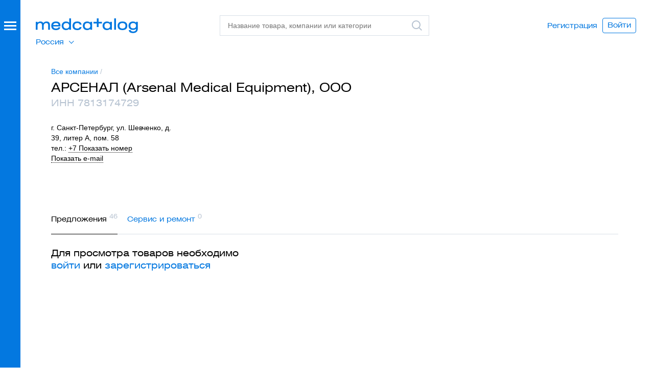

--- FILE ---
content_type: text/html; charset=UTF-8
request_url: https://xn--80aajbe5ajcy1b.xn--p1ai/company/arsenal-arsenal-medical-equipment-
body_size: 30591
content:
<!DOCTYPE html>
<html class="nojs" lang="ru">
<head>
    <meta charset="utf-8"/>
    <meta name="viewport" content="width=device-width, initial-scale=1">
    <meta http-equiv="x-ua-compatible" content="ie=edge"/>
    <title>АРСЕНАЛ (Arsenal Medical Equipment) ООО | Медкаталог</title>
    <meta name="description" content="АРСЕНАЛ (Arsenal Medical Equipment) ООО. ИНН 7813174729. г. Санкт-Петербург, ул. Шевченко, д. 39, литер А, пом. 58. Тел.: +7 (812) 309-85-52. E-mail: contact@arsenalmed.ru. Перечень реализуемых медицинских товаров."/>
    <meta property="og:type" content="website">
    <meta property="og:title" content="АРСЕНАЛ (Arsenal Medical Equipment) ООО | Медкаталог">
    <meta property="og:description" content="АРСЕНАЛ (Arsenal Medical Equipment) ООО. ИНН 7813174729. г. Санкт-Петербург, ул. Шевченко, д. 39, литер А, пом. 58. Тел.: +7 (812) 309-85-52. E-mail: contact@arsenalmed.ru. Перечень реализуемых медицинских товаров.">
    <meta property="og:url" content="https://xn--80aajbe5ajcy1b.xn--p1ai">
    <meta property="og:image" content="https://xn--80aajbe5ajcy1b.xn--p1ai/assets/images/med-logo.png">
    <meta name="format-detection" content="telephone=no"/>
    <meta name="google-site-verification" content="Rd-01_zxowwr4AgqsCM3CdzbEdhRTAivnmXP3R03Odc" />
    <link rel="icon" type="image/svg+xml" href="/favicon.svg">

            <link rel="canonical" href='https://xn--80aajbe5ajcy1b.xn--p1ai/company/arsenal-arsenal-medical-equipment-' />
            <!-- Critical CSS -->
    <style>
        .overdue_licence {color:#ff001f !important;}
      @charset  "UTF-8";a{text-decoration:none}button,select{text-transform:none}.content:after,.dialog-header:after,.footer:after,.form .form__row:after,.form:after,.header-print:after,.header:after,.object .object__content:after,.object:after{clear:both}.buttons,ul{list-style-type:none}textarea{overflow:auto}img{border:0}body,textarea{color:#000}.ico,hr,ul,ul li{padding:0}html{font-family:sans-serif;-ms-text-size-adjust:100%;-webkit-text-size-adjust:100%;height:100%}aside,header,section{display:block}[hidden]{display:none}svg:not(:root){overflow:hidden}hr{box-sizing:content-box;height:0}button,input,select,textarea{color:inherit;font:inherit;margin:0}a,button{color:#0378e0}h2{font-weight:400}button{-webkit-appearance:button}button::-moz-focus-inner{border:0;padding:0}input{line-height:normal}input::-moz-focus-inner{border:0;padding:0}.icon{display:inline-block;width:1em;height:1em;stroke-width:0;stroke:currentColor;fill:currentColor}.icon-logo,.icon-logo-white{width:200px;height:29px}.ico{border:none;border-radius:0;height:24px;width:24px;line-height:0;font-size:0;display:inline-block;zoom:1;vertical-align:middle}.buttons li{vertical-align:top}*,:after,:before{box-sizing:border-box;-webkit-font-smoothing:antialiased;-moz-osx-font-smoothing:grayscale;-moz-font-smoothing:antialiased;font-smoothing:antialiased}body{position:relative;margin:0;height:100%;display:-webkit-box;display:flex;-webkit-box-orient:vertical;-webkit-box-direction:normal;flex-direction:column;font-size:14px;line-height:20px;font-family:Arial,sans-serif}body>.wrapper{padding-bottom:40px;-webkit-box-flex:1;flex:1 0 auto}@media  screen and (max-width:680px){body>.wrapper{margin-bottom:10px}}h2{font-size:18px;line-height:24px}h2{font-family:HeliosExtWeb,Arial,sans-serif;margin:22px 0 9px}p{font-size:14px;line-height:20px}h2:first-child{margin-top:0}p,ul{margin:0 0 20px}a{background-color:transparent}a:visited{outline:0}p{max-width:610px}p:last-child{margin-bottom:0}iframe,img{max-width:100%;height:auto;line-height:0;font-size:0;display:block;margin:0}button,select,textarea{font-size:14px}ul li{margin:0 0 10px}ul li:last-child{margin-bottom:0}ul li:before{padding-right:6px;content:"—"}button{overflow:visible;font-family:HeliosExtWeb,Arial,sans-serif;display:inline-block;zoom:1;line-height:1;background-color:transparent;border:1px solid #0378e0;border-radius:4px;padding:6px 9px 8px;white-space:nowrap;text-align:center}.logo,select,textarea{display:block}input[type=email],input[type=password],input[type=text]{font-family:Arial,sans-serif;font-size:14px;line-height:20px;border:1px solid #d8dfe7;width:100%;padding:9px 15px;display:block;border-radius:0;-webkit-appearance:none;-moz-appearance:none;appearance:none;color:#000;background-color:#fff;height:40px}input::-moz-inner-spin-button,input::-moz-outer-spin-button,input::-webkit-inner-spin-button,input::-webkit-outer-spin-button{-webkit-appearance:none;-moz-appearance:none;appearance:none;margin:0}textarea{font-family:Arial,sans-serif;line-height:20px;border:1px solid #d8dfe7;width:100%;padding:9px 15px;border-radius:0;-webkit-appearance:none;-moz-appearance:none;appearance:none;background-color:#fff;height:40px;resize:none;min-height:200px}hr{background-color:none;border:none;border-top:1px solid #d8dfe7;width:100%;margin:0}select{line-height:20px;z-index:2;height:40px}@-webkit-keyframes overlayOpen{0%{opacity:0}100%{opacity:1}}@keyframes  overlayOpen{0%{opacity:0}100%{opacity:1}}.body{padding-top:100px;padding-bottom:0;margin-bottom:80px}.logo{width:200px;height:29px;font-size:0}.header{position:fixed;top:0;left:0;right:0;padding:30px 40px 30px 70px;height:100px;background-color:#fff;z-index:100}.header:after,.header:before{content:" ";display:table}.header .header__logo{position:absolute;top:36px;left:70px;z-index:3}.header__search{position:absolute;top:30px;left:430px;right:440px;z-index:3}@media  screen and (max-width:1188px){.body--promomsg .header__search{left:280px}}.header .header__overlay{top:0;left:0;right:0;bottom:0;position:fixed;display:none}.header .header__overlay:after{content:"";display:block;position:absolute;top:0;left:0;right:0;bottom:0;background-color:#ebeff3;opacity:.5}.header .header__suggest{left:0;right:0;top:0;z-index:2;position:absolute;display:none}.search .search__field .search__icon{display:block}.header .header__user{opacity:1;position:absolute;top:0;bottom:0;right:0;z-index:1;margin:auto 0}.header .header__user .buttons{display:-webkit-box;display:flex;-webkit-box-align:center;align-items:center;height:100%;padding-top:0;padding-right:35px}.header .header__user .buttons .buttons__button{vertical-align:middle}.suggest{background-color:#fff}.search .search__field .search__icon.search__icon--clear{display:none}.search .search__field .search__icon.search__icon--search{display:block}.suggest{height:100%;font-family:HeliosExtWeb,Arial,sans-serif;padding:85px 70px 15px 430px;overflow-y:scroll}.suggest .suggest__content{height:inherit;max-height:82vh;overflow-y:scroll}.header-print{margin-bottom:37px;display:none}.content:after,.content:before,.header-print:after,.header-print:before{display:table;content:" "}.header-print .header-print__logo{float:left;width:200px;margin-top:1px}.header-print .header-print__logo img{width:200px}.header-print .header-print__username{font-family:HeliosExtWeb,Arial,sans-serif;font-size:24px;line-height:32px;float:right;width:50%;text-align:right}.button{text-align:center}.search{width:100%;min-width:340px}@media  screen and (max-width:1160px){.search{min-width:auto}}.search .search__field{position:relative}.search .search__input{position:relative;z-index:1;padding-right:34px}.search .search__icon{position:absolute;z-index:2;right:3%;top:8px;width:24px;height:24px}.content{padding:25px 60px 0 90px;width:100%}.dialog .content{padding-left:50px;padding-right:50px}.content .content__body{padding:0 10px}.content .content__column{padding:0 10px;float:left;max-width:100%}.content .content__column.content__column--4{width:360px}.content .content__column.content__column--5{width:450px}.buttons .buttons__button:before{content:none}.button{font-family:HeliosExtWeb,Arial,sans-serif;font-size:14px;display:inline-block;zoom:1;line-height:1;color:#0378e0;background-color:transparent;border:1px solid #0378e0;border-radius:4px;padding:6px 9px 8px;white-space:nowrap}.button.button--cta{background-color:#0378e0;color:#fff;border-color:#0378e0;min-width:124px}.button.button--l{padding:11px 18px 13px}.button.button--fake{padding-left:0;padding-right:0;border:none;padding-top:7px}.button.button--fake.button--l{border-color:#fff;padding-left:9px;padding-right:9px;padding-top:12px}.buttons{margin:0;padding:0;font-size:0;line-height:0}.buttons li{margin:0;padding:0;display:inline-block;zoom:1}.buttons .buttons__button{margin:0 10px 0 0;position:relative}.buttons .buttons__button:last-child{margin-right:0}.form .form__row:after,.form .form__row:before,.form:after,.form:before{display:table;content:" "}.textarea.textarea--s{min-height:80px}.form{padding:28px 60px 0 90px;width:100%;position:relative}.dialog .form{padding-left:50px;padding-right:50px}.form .form__section{margin-bottom:25px}.form .form__section--border{position:relative;margin-bottom:0}.form .form__section--border:before{content:'';position:absolute;top:25px;left:-25%;width:150%;height:1px;background-color:#979797}.form .form__field,.form .form__row{position:relative}.form .form__row{margin-bottom:5px}.form .form__row select{width:100%}.form .form__row+.form__row{margin-bottom:20px}.form .form__row:last-child{margin-bottom:0}.form .form__item{padding:0 10px}.form .form__submit{padding:25px 10px 0}.form .form__submit button{min-width:1px}.form label{display:inline-block;zoom:1;white-space:nowrap}.form .form__item-right{position:absolute;top:0;right:10px}.content .form{padding:0}.content .form .form__item,.content .form .form__submit{padding-left:0;padding-right:0}.object .object__content:after,.object .object__content:before,.object:after,.object:before{content:" ";display:table}.object{padding:10px 60px 56px 90px;width:100%}.dialog .object{padding-left:50px;padding-right:50px}.object .object__body{padding:0 10px;position:relative}.object .object__title{margin-bottom:4px;position:relative;font-size:24px;line-height:32px;margin:0 0 2px}.object .object__title .object__logo{position:absolute;top:4px;right:0;width:160px}.object__content{margin:0;font-family:Arial,sans-serif;font-size:14px}.object__content p{margin-bottom:0}.object .object__description{max-width:380px;margin-bottom:15px}.object .object__content{margin-top:26px;padding-right:180px}.object .object__buttons{margin-top:25px}.overlay,.overlay:after{top:0;left:0;right:0;bottom:0;position:fixed}.overlay{z-index:300;overflow:auto;opacity:0;display:none}.overlay:after{content:"";display:block;background-color:#ebeff3;opacity:.5;z-index:1}.dialog{position:relative}.dialog{background-color:#fff;margin:80px auto;padding-bottom:60px;display:none;z-index:2;right:-20px}.dialog.dialog--extratop{padding-top:40px}.dialog.dialog--5{width:550px}.dialog.dialog--9{width:910px}.dialog.dialog--10{width:910px;padding-top:28px;padding-bottom:28px}.dialog-header{width:100%;padding:46px 50px 0}.dialog-header:after,.dialog-header:before{content:" ";display:table}.dialog .dialog-header{padding-left:50px;padding-right:50px}.dialog-header .dialog-header__wrapper{position:relative;padding:0 10px}.dialog-header .dialog-header__title{font-size:24px;line-height:32px;margin:0;font-family:HeliosExtWeb,Arial,sans-serif;font-weight:400}.dialog-header .dialog-header__close{font-family:HeliosExtWeb,Arial,sans-serif;color:#0378e0;margin-bottom:31px;margin-top:-11px}.dialog-header .dialog-header__close:visited{outline:0}.signup h3{font-size:24px;line-height:32px;margin:0 0 27px;color:#0378e0;font-family:HeliosExtWeb,Arial,sans-serif;font-weight:400}.signup p{max-width:260px}.signup .form{padding-top:9px}.footer{font-family:HeliosExtWeb,Arial,sans-serif;display:none;border-top:1px solid #000;padding-top:5px;margin-top:50px}.footer:after,.footer:before{content:" ";display:table}.side .side__burger:after,.side .side__burger:before,.side .side__overlay:after{content:""}.footer .footer__left{float:left;width:55%}.footer .footer__right{float:right;text-align:right}.side{position:fixed;top:0;bottom:0;left:0;z-index:200;background-color:#fff}.side .side__overlay{top:0;left:0;right:0;bottom:0;position:fixed;opacity:0;z-index:1;display:none;-webkit-animation:.2s ease-in-out forwards overlayOpen;animation:.2s ease-in-out forwards overlayOpen}.side .side__overlay:after{display:block;position:absolute;top:0;left:0;right:0;bottom:0;background-color:#ebeff3;opacity:.5}.side .side__burger,.side .side__burger:after,.side .side__burger:before{display:block;background-color:#fff;height:3px;width:24px;right:0;position:absolute}.side .side__burger{top:0}.categories .categories__item:before,.side .side__item:before{content:none}.side .side__burger:before{top:7px}.side .side__burger:after{top:14px}.side .side__caller{background-color:#0378e0;width:40px;position:absolute;top:0;bottom:0;left:0;z-index:3;display:none}.side .side__caller-wrapper{position:absolute;top:42px;left:8px;width:24px}.side .side__body{position:fixed;z-index:2;top:0;left:0;bottom:0}.side .side__logo{margin:36px 0 40px 70px}.side .side__link{display:inline-block;zoom:1;color:#fff;opacity:1}.side .side__item{margin:0}.side .side__item.side__item--active .side__link{opacity:.6}.side .side__item.side__item--separator{background-color:#3f93e7;height:1px;margin:5px 0 4px;padding:0}.side .side__item.side__item--copyright{padding-top:12px}.side .side__nav{font-family:HeliosExtWeb,Arial,sans-serif;margin:0 60px 0 70px;padding:0}.side .side__nav.side__nav--top{margin-bottom:30px;font-size:18px;line-height:24px}.side .side__nav.side__nav--top .side__link{padding:8px 0}.side .side__nav.side__nav--bottom{margin-top:auto;margin-bottom:55px}.side .side__nav.side__nav--bottom .side__link{padding:2px 0;font-size:14px;line-height:normal}.side .side__primary{width:370px;position:absolute;top:0;left:0;bottom:0;background-color:#0378e0;color:#fff;display:-webkit-box;display:flex;-webkit-box-orient:vertical;-webkit-box-direction:normal;flex-direction:column}.side .side__primary .header__search{display:none}.side .side__secondary{width:370px;position:absolute;top:0;left:370px;bottom:0;background-color:#fff;display:none}.side .side__secondary .side__search{position:absolute;top:0;left:0;right:10px;z-index:2;background-color:#fff;padding:30px 50px 30px 60px}.categories{margin:0 70px 0 430px;padding-top:10px;font-size:15px;line-height:20px}.categories .categories__row{max-width:100%;border-bottom:1px solid #d8dfe7;padding-top:6px;padding-bottom:14px;margin-bottom:19px}.categories .categories__row:last-child{border-bottom:none;padding-bottom:0;margin-bottom:-35px}.categories .categories__heading{font-size:15px;line-height:20px;font-family:HeliosExtWeb,Arial,sans-serif;margin-bottom:10px}.categories .categories__item{margin:0 0 10px}.side__secondary .categories{position:absolute;top:0;left:0;right:0;bottom:0;margin-left:0;margin-right:0;overflow:auto;z-index:1;padding:110px 60px 45px}.side__secondary .categories .categories__row:last-child{margin-bottom:0}.form .form__item.form__item__center{margin-top:40px;text-align:center}.categories__wrapper:after{content:'';display:table;clear:both}.tab-content--invisible{visibility:hidden}.note{z-index:999;position:fixed;top:20px;left:0;right:0;margin:0 auto;padding:0}.note>div{width:100%;max-width:560px;margin:0 auto;padding:18px 20px;font-size:16px;border:1px solid transparent;border-radius:4px}.note>div p{float:left;width:85%;margin:0;font-size:16px;color:#000}.note>div a.note__close{float:right;width:15%;text-align:right}.note>div:after{content:'';display:table;line-height:0;clear:both}@media  screen and (max-width:680px){.note{top:0}.note>div{max-width:initial}}.note>.note__done{background-color:#e5f6dd;border-color:#b2caa7}.note>.note__error{background-color:#ffe5e8;border-color:#e0ccd5}.side .side__secondary .side__search{right:20px}.side .side__secondary .side__search .search{min-width:inherit}.object .object__title{padding-right:180px}.side .categories{width:100%}.side .categories .categories__row{min-width:initial}.side .side__primary{overflow-y:auto}.side__primary .header__user{display:none}@media  screen and (max-width:1024px){.categories .categories__row{min-width:100%}.button.button--l{padding:11px 6px 13px}.form .form__item,.form label{max-width:100%}.content,.form,.object{padding-right:0;padding-left:40px}.dialog{right:0;width:100%;max-width:910px}}@media  screen and (min-width:961px){.side .side__primary .header__suggest{display:none}}@media  screen and (max-width:960px){.header .header__suggest{height:100%;overflow-y:scroll}.categories{margin:0;padding-left:70px}}@media  screen and (max-width:820px){.header .header__search{right:10px}.header .header__user{display:none}.side__primary .header__user{position:relative;display:block;margin-bottom:20px}.side__primary .header__user:before{content:"";bottom:-13.5px;position:absolute;width:100%;height:1px;background:#3f93e7}.buttons .buttons__button{margin-bottom:10px}}@media  screen and (max-width:680px){body{padding-top:50px;overflow-x:hidden}.side .side__caller{background-color:transparent}.content,.form,.object{padding-right:10px;padding-left:10px}.content .content__body{overflow-x:auto}.header{height:50px;padding:0;background-color:#0378e0}.header .header__overlay{top:50px}.header .header__logo{top:13px;left:0;right:0;margin:auto}.header .header__logo .logo{margin:0 auto}.header .header__search{top:5px;left:315px;right:10px}.side .side__primary .header__search{top:50px;left:0;right:0;background-color:#0378e0}.side .side__primary .header__suggest{top:100px}.side .side__primary .search{min-width:inherit}.side .side__primary .search .search__field{position:static}.side .side__primary .search .search__input{display:none;max-width:95%;margin:5px auto}.side .side__primary .search .search__field .search__icon.search__icon--search,.side .side__primary .search .search__icon{top:-35px}.side .side__primary .search .search__field .search__icon.search__icon--search>div{background-size:100%;background-repeat:no-repeat}.side .side__primary .suggest{padding:0}.search{min-width:inherit}.search .search__field{position:static}.search .search__input{display:none;max-width:95%;margin:5px auto}.search .search__field .search__icon.search__icon--search,.search .search__icon{top:-35px}.search .search__field .search__icon.search__icon--search>div{background-size:100%;background-repeat:no-repeat}.categories.categories--mono{width:100%;padding:60px 10px 0;font-size:12px}}@media  screen and (max-width:490px){.add-hover{display:-webkit-box;display:flex;-webkit-box-orient:vertical;-webkit-box-direction:reverse;flex-direction:column-reverse}.header .header__logo .logo{margin:0 auto}.dialog .content,.dialog .dialog-header,.dialog .object{padding-left:0;padding-right:0}.dialog .dialog__content{padding:10px}.dialog .content__body h2{font-size:14px}.dialog .object .object__title .object__logo{width:110px}.dialog .object .object__content{padding-right:110px}.object .object__content,.object .object__title{padding-right:0}.object .object__title .object__logo{position:relative;left:0;margin:auto}}.content.timeout .form .form__submit{padding-bottom:24px}.dialog .content.timeout{padding-right:35px;overflow-x:hidden}.timeout{max-width:910px}.timeout .form .form__item.form__item__center{margin-top:50px}.timeout__side{z-index:99;position:absolute;top:0;left:0;width:390px;height:100%;background-size:cover}.timeout__content.content__column{height:100%;float:right}.timeout__content.content__column p{text-align:left;font-size:18px;color:#000;line-height:24px;font-family:HeliosExtWeb,Arial,sans-serif}.timeout__content.content__column h3{padding:28px 0;font-size:24px;line-height:32px;margin:0;font-family:HeliosExtWeb,Arial,sans-serif;font-weight:400}@media  screen and (max-width:900px){.timeout__side{display:none}.timeout__content.content__column{float:none;margin:0 auto}}

.lead {padding: 0 60px 0 90px;width: 100%;background-color: #E5F1FB;overflow: hidden;}.lead .lead__body{padding-left: 7%;padding-bottom: 5%;position: relative;}.lead .lead__content{padding-top: 54px;padding-bottom: 56px;float: left;width: 60%;}.lead .lead__image{border-radius: 100%;overflow: hidden;width: 430px;height: 430px;position: absolute;top: 0;left: 80%;margin-left: -215px;}.lead .lead__image img{width: 100%;height: auto}.icon {display: inline-block;width: 1em;height: 1em;stroke-width: 0;stroke: currentColor;fill: currentColor;}.icon-logo,.icon-logo-white{width: 200px;height: 29px;}.side.side--expandable .side__body{left: -740px}.side.side--expandable .side__caller, .side.side--expandable .side__secondary{display: block}.expired{visibility: hidden;opacity: 0;position: absolute;top: auto;right: 0;width: auto;}@media  screen and (max-width: 680px){.side.side--expandable .side__caller{height: 50px}.side .side__caller-wrapper{top: 16.5px!important}.icon-logo{fill: #fff}.side .side__body{left: -740px}.header .header__search{top: 50px;left: 0;right: 0;background-color: #0378E0;}}.select-region li:before{display: none;}.select-region ul {display:none;};
      
      
      
        table.data.data--compact td table {
            max-width: 610px;
        }

        table.data.data--compact td table {
            max-width: 610px;
        }

        table.data.data--compact td table td, table.data.data--compact td table th {
            border: 1px solid #8da2b2;
            min-width: auto!important;
            max-width: none!important;
            padding: 7px 13px;
            vertical-align: middle;
        }
        body .repairs-list .buttons .buttons__button_flex a,
        body .repairs-list .buttons .buttons__button_flex span {
            width: auto;
            min-width: 167px;
        }
        
        body .object.object--company .object__body:after {
            display: none;
        }
        
        body .repairs-page .data.data--wide td {
            /* padding-bottom: 0; */
        }

        #imglightbox {
            /* (A1) COVERS FULLSCREEN */
            position: fixed; z-index: 999;
            top: 0; left: 0;
            width: 100vw; height: 100vh;

            /* (A2) BACKGROUND */
            background: rgba(0, 0, 0, 0.5);

            /* (A3) CENTER IMAGE ON SCREEN */
            display: flex;
            align-items: center;
            align-items: center;

            /* (A4) HIDDEN BY DEFAULT */
            visibility: hidden;
            opacity: 0;

            /* (A5) SHOW/HIDE ANIMATION */
            transition: opacity ease 0.4s;
        }

        /* (A6) TOGGLE VISIBILITY */
        #imglightbox.show {
            visibility: visible;
            opacity: 1;
        }

        /* (B) LIGHTBOX IMAGE */
        #imglightbox img {
            /* (B1) DIMENSIONS */
            width: auto !important;
            height: auto !important;
            margin: auto;
            /* (B2) IMAGE FIT */
            /* contain | cover | fill | scale-down */
            object-fit: cover;
        }
        body > div.wrapper > div > section.content.tab-content > div > div > div > table.data.data--compact.tableSaved > tbody > tr > td img {
            cursor:pointer;
        }
</style>
    <link rel="preload" href="https://xn--80aajbe5ajcy1b.xn--p1ai/assets/styles/app.css?v=5.1" as="style" onload="this.onload=null;this.rel='stylesheet'">
	<noscript><link rel="stylesheet" href="https://xn--80aajbe5ajcy1b.xn--p1ai/assets/styles/app.css?v=5.1"></noscript>
	<script>
		/*! loadCSS. [c]2017 Filament Group, Inc. MIT License */
		!function(t){"use strict";t.loadCSS||(t.loadCSS=function(){});var e=loadCSS.relpreload={};if(e.support=function(){var e;try{e=t.document.createElement("link").relList.supports("preload")}catch(t){e=!1}return function(){return e}}(),e.bindMediaToggle=function(t){var e=t.media||"all";function a(){t.addEventListener?t.removeEventListener("load",a):t.attachEvent&&t.detachEvent("onload",a),t.setAttribute("onload",null),t.media=e}t.addEventListener?t.addEventListener("load",a):t.attachEvent&&t.attachEvent("onload",a),setTimeout(function(){t.rel="stylesheet",t.media="only x"}),setTimeout(a,3e3)},e.poly=function(){if(!e.support())for(var a=t.document.getElementsByTagName("link"),n=0;n<a.length;n++){var o=a[n];"preload"!==o.rel||"style"!==o.getAttribute("as")||o.getAttribute("data-loadcss")||(o.setAttribute("data-loadcss",!0),e.bindMediaToggle(o))}},!e.support()){e.poly();var a=t.setInterval(e.poly,500);t.addEventListener?t.addEventListener("load",function(){e.poly(),t.clearInterval(a)}):t.attachEvent&&t.attachEvent("onload",function(){e.poly(),t.clearInterval(a)})}"undefined"!=typeof exports?exports.loadCSS=loadCSS:t.loadCSS=loadCSS}("undefined"!=typeof global?global:this);
	</script>
    <script>
        window.Laravel = {"csrfToken":"oLkYQ52JX2aMGnfEzeiDoFGeeqzNNWDcGoAvFfTl"}
        window.onload = () => {
            let all = document.querySelectorAll("body > div.wrapper > div > section.content.tab-content > div > div > div > table.data.data--compact.tableSaved > tbody > tr > td img");

            lightbox = document.getElementById("imglightbox");

            // (B) CLICK TO SHOW IMAGE IN LIGHTBOX
            // * SIMPLY CLONE INTO LIGHTBOX & SHOW
            if (all.length>0) { for (let i of all) {
                i.onclick = () => {
                    let clone = i.cloneNode();
                    clone.className = "";
                    lightbox.innerHTML = "";
                    lightbox.appendChild(clone);
                    lightbox.className = "show";
                };
            }}

            // (C) CLICK TO CLOSE LIGHTBOX
            lightbox.onclick = () => {
                lightbox.className = "";
            };
        };
    </script>
    <!-- CSRF Token -->
    <meta name="csrf-token" content="oLkYQ52JX2aMGnfEzeiDoFGeeqzNNWDcGoAvFfTl">
    
    <script>
        window.notify_kp_upload = 'https://xn--80aajbe5ajcy1b.xn--p1ai/notify_kp_upload';
    </script>
        <!-- Google Tag Manager -->
        <script>(function(w,d,s,l,i){w[l]=w[l]||[];w[l].push({'gtm.start':
                    new Date().getTime(),event:'gtm.js'});var f=d.getElementsByTagName(s)[0],
                j=d.createElement(s),dl=l!='dataLayer'?'&l='+l:'';j.async=true;j.src=
                'https://www.googletagmanager.com/gtm.js?id='+i+dl;f.parentNode.insertBefore(j,f);
            })(window,document,'script','dataLayer','GTM-MG2R8LZ');</script>
        <!-- End Google Tag Manager -->
        <meta name="yandex-verification" content="da289b3d792ec3d8" />

    
        </head>
<body class="body  body--promomsg">
<!-- Google Tag Manager (noscript) -->
    <noscript><iframe src="https://www.googletagmanager.com/ns.html?id=GTM-MG2R8LZ" height="0" width="0" style="display:none;visibility:hidden"></iframe></noscript>
<!-- End Google Tag Manager (noscript) -->
  <div class="wrapper">
    <aside class="side side--expandable">
        <div class="side__overlay"></div>
        <div class="side__caller">
            <div class="side__caller-wrapper">
                <div class="side__burger"></div>
            </div>
        </div>
        <div class="side__body">
            <div class="side__primary">
                <div class="side__logo">
                    <a class="logo logo--inverted" href="/" title="Медкаталог">
                        <svg class="icon icon-logo-white" aria-hidden="true">
                            <use xlink:href="#icon-logo-white"></use>
                        </svg>
                    </a>
                </div>
                <div class="header__search">
                    <div class="search ajaxsearch">
                        <div class="search__field">
                            <input class="search__input" type="text" name="s" data-action="https://xn--80aajbe5ajcy1b.xn--p1ai/search" id="side" autocomplete="off" placeholder="Название товара, компании или категории"/>
                            <div class="search__icon search__icon--clear">
                                <div class="ico ico--cross-grey"></div>
                            </div>
                            <label class="search__icon search__icon--search" for="side">
                                <div class="ico ico--search-grey"><svg class="icon icon-search-grey" aria-hidden="true"><use xlink:href="#icon-search-grey"></use></svg></div>
                            </label>
                        </div>
                    </div>
                </div>
                <div class="header__suggest">
                    <div class="suggest">
                        <div class="suggest__content"></div>
                    </div>
                </div>
                                    <ul class="side__nav side__nav--top side__nav--region select-region">
                        <li class="side__item">
                            <span class="current">Россия</span>
                            <ul>
                                <li class="side__item">
                                    <a href="https://medcatalog.by/" class="side__link" rel="nofollow">Беларусь</a>
                                </li>
                            </ul>
                        </li>
                    </ul>
                                <ul class="side__nav side__nav--top">
                                                                <li class="side__item side__item--active" data-navtab-caller="category-132"><a class="side__link" href="/category/oborudovanie-1">Оборудование</a></li>
                                            <li class="side__item " data-navtab-caller="category-131"><a class="side__link" href="/category/rashodnie-materiali">Расходные материалы</a></li>
                                            <li class="side__item " data-navtab-caller="category-559"><a class="side__link" href="/category/obshchebolnichnie-imn">Общебольничные ИМН</a></li>
                                            <li class="side__item " data-navtab-caller="category-121"><a class="side__link" href="/category/instrumentariy">Инструментарий</a></li>
                                            <li class="side__item " data-navtab-caller="category-739"><a class="side__link" href="/category/laboratoriya">Лаборатория</a></li>
                                            <li class="side__item " data-navtab-caller="category-4"><a class="side__link" href="/category/dezinfekciya">Дезинфекция</a></li>
                                            <li class="side__item " data-navtab-caller="category-6"><a class="side__link" href="/category/mebel">Мебель</a></li>
                                        <li class="side__item side__item--separator"></li>
                                        <li class="side__item"><a class="side__link" href="https://xn--80aajbe5ajcy1b.xn--p1ai/companies">Поставщики</a></li>
                                    </ul>
                <ul class="side__nav side__nav--bottom">
    				    					<li class="header__user">
    							<div class="side__item"><a class="side__link" href="https://xn--80aajbe5ajcy1b.xn--p1ai/register">Регистрация</a></div>
    							<div class="side__item"><a class="side__link" href="#" data-dialog="signin">Войти</a></div>
    					</li>
    				                    <li class="side__item"><a class="side__link" href="https://xn--80aajbe5ajcy1b.xn--p1ai/promo">Размещение в&nbsp;каталоге</a></li>
                    <li class="side__item"><a class="side__link" href="https://xn--80aajbe5ajcy1b.xn--p1ai/vopros-otvet">Вопрос-ответ</a></li>
                    <li class="side__item"><a class="side__link" href="https://xn--80aajbe5ajcy1b.xn--p1ai/about">О проекте</a></li>
                    <li class="side__item side__item--copyright">© 2026 ООО «Медкаталог»</li>
                </ul>
            </div>
            <div class="side__secondary">
                <div class="side__search">
                    <form class="search" action="https://xn--80aajbe5ajcy1b.xn--p1ai/search" name="cat" method="get">
                        <div class="search__field">
                            <input class="search__input searchbycategory" type="text" name="cat" id="cat" autocomplete="off" placeholder="Поиск по категории"/>
                            <div class="search__icon search__icon--clear">
                                <div class="ico ico--cross-grey"></div>
                            </div>
                            <label class="search__icon search__icon--search" for="cat">
                                <div class="ico ico--search-grey"><svg class="icon icon-search-grey" aria-hidden="true"><use xlink:href="#icon-search-grey"></use></svg></div>
                            </label>
                        </div>
                    </form>
                </div>
                <nav>
                                        <div class="categories categories--mono searchbycategory_list" data-navtab="category-132">
                                                
                            <div class="categories__row">
                                <div class="categories__heading">Анестезиология, реаниматология, скорая помощь</div>
                                <div class="categories__list">
                                                                                                                                                                                                    <div class="categories__item"><a class="" href="/category/ivl-apparati">Аппараты ИВЛ</a></div>
                                                                                                                                                                                                        <div class="categories__item"><a class="" href="/category/apparati-iskusstvennogo-krovoobrashcheniya">Аппараты искусственного кровообращения (АИК), ЭКМО аппараты</a></div>
                                                                                                                                                                                                        <div class="categories__item"><a class="" href="/category/defibrillyatori">Дефибрилляторы</a></div>
                                                                                                                                                                                                        <div class="categories__item"><a class="" href="/category/ingalyatori-kislorodnie">Ингаляторы кислородные</a></div>
                                                                                                                                                                                                        <div class="categories__item"><a class="" href="/category/kislorodnie-kontsentratori">Кислородные концентраторы</a></div>
                                                                                                                                                                                                        <div class="categories__item"><a class="" href="/category/laringoskopi">Ларингоскопы</a></div>
                                                                                                                                                                                                        <div class="categories__item"><a class="" href="/category/meshki-ambu">Мешки Амбу</a></div>
                                                                                                                                                                                                        <div class="categories__item"><a class="" href="/category/rezervnie-meshki">Мешки резервные дыхательные для ИВЛ</a></div>
                                                                                                                                                                                                        <div class="categories__item"><a class="" href="/category/monitori-patsienta">Мониторы пациента прикроватные</a></div>
                                                                                                                                                                                                        <div class="categories__item"><a class="" href="/category/monitori-glubini-narkoza">Мониторы глубины анестезии (BIS мониторы)</a></div>
                                                                                                                                                                                                        <div class="categories__item"><a class="" href="/category/narkoznie-apparati">Наркозные аппараты, наркозно-дыхательные аппараты</a></div>
                                                                                                                                                                                                        <div class="categories__item"><a class="" href="/category/natronnaya-izvest">Натронная известь</a></div>
                                                                                                                                                                                                        <div class="categories__item"><a class="" href="/category/nasosi-infuzionnie">Насосы инфузионные (инфузоматы)</a></div>
                                                                                                                                                                                                        <div class="categories__item"><a class="" href="/category/podogrevateli-infuzionnih-rastvorov">Аппараты для подогрева крови и инфузионных растворов</a></div>
                                                                                                                                                                                                        <div class="categories__item"><a class="" href="/category/termoshkafi-meditsinskie">Термошкафы медицинские</a></div>
                                                                                                                                                                                                        <div class="categories__item"><a class="" href="/category/pulsoksimetri">Пульсоксиметры</a></div>
                                                                                                                                                                                                        <div class="categories__item"><a class="" href="/category/pulsoksimetricheskie-datchiki">Пульсоксиметрические датчики</a></div>
                                                                                                                                                                                                        <div class="categories__item"><a class="" href="/category/ustroystva-slr">Устройства для сердечно-легочной реанимации</a></div>
                                                                                                                                                                                                        <div class="categories__item"><a class="" href="/category/elektrokardiostimulyatori-naruzhnie">Электрокардиостимуляторы наружные временные</a></div>
                                                                                                            </div>
                            </div>

                        
                            <div class="categories__row">
                                <div class="categories__heading">Акушерство и гинекология</div>
                                <div class="categories__list">
                                                                                                                                                                                                    <div class="categories__item"><a class="" href="/category/kolposkopi">Кольпоскопы</a></div>
                                                                                                                                                                                                        <div class="categories__item"><a class="" href="/category/kresla-ginekologicheskie">Кресла гинекологические</a></div>
                                                                                                                                                                                                        <div class="categories__item"><a class="" href="/category/krovati-akusherskie">Кровати Рахманова, акушерские кресла для родов</a></div>
                                                                                                                                                                                                        <div class="categories__item"><a class="" href="/category/rabochee-mesto-ginekologa">Рабочее место врача гинеколога</a></div>
                                                                                                                                                                                                        <div class="categories__item"><a class="" href="/category/fetalnie-doppleri">Фетальные мониторы</a></div>
                                                                                                                                                                                                        <div class="categories__item"><a class="" href="/category/stoli-dlya-novorozhdennih">Столы для новорожденных</a></div>
                                                                                                                                                                                                        <div class="categories__item"><a class="" href="/category/inkubatori-dlya-novorozhdennih">Инкубаторы для новорожденных</a></div>
                                                                                                                                                                                                        <div class="categories__item"><a class="" href="/category/obluchateli-dlya-fototerapii">Облучатели фототерапевтические для новорожденных</a></div>
                                                                                                                                                                                                        <div class="categories__item"><a class="" href="/category/analizatori-pota">Анализаторы пота для диагностики муковисцидоза</a></div>
                                                                                                            </div>
                            </div>

                        
                            <div class="categories__row">
                                <div class="categories__heading">Газоснабжение</div>
                                <div class="categories__list">
                                                                                                                                                                                                    <div class="categories__item"><a class="" href="/category/kompressori">Компрессоры</a></div>
                                                                                                                                                                                                        <div class="categories__item"><a class="" href="/category/uvlazhniteli-kisloroda">Увлажнители кислорода</a></div>
                                                                                                            </div>
                            </div>

                        
                            <div class="categories__row">
                                <div class="categories__heading">Дерматология</div>
                                <div class="categories__list">
                                                                                                                                                                                                    <div class="categories__item"><a class="" href="/category/dermatoskopi">Дерматоскопы</a></div>
                                                                                                            </div>
                            </div>

                        
                            <div class="categories__row">
                                <div class="categories__heading">Косметология</div>
                                <div class="categories__list">
                                                                                                                                                                                                    <div class="categories__item"><a class="" href="/category/karboksiterapiya">Аппараты для карбокситерапии (газовые уколы)</a></div>
                                                                                                                                                                                                        <div class="categories__item"><a class="" href="/category/lazeri-kosmetologicheskie">Лазеры косметологические</a></div>
                                                                                                                                                                                                        <div class="categories__item"><a class="" href="/category/kosmetologicheskie-apparati">Косметологические аппараты</a></div>
                                                                                                                                                                                                        <div class="categories__item"><a class="" href="/category/filleri-kosmetologicheskie">Филлеры на основе гиалуроновой кислоты</a></div>
                                                                                                            </div>
                            </div>

                        
                            <div class="categories__row">
                                <div class="categories__heading">Общехирургическое оборудование</div>
                                <div class="categories__list">
                                                                                                                                                                                                    <div class="categories__item"><a class="" href="/category/operatsionnie-stoli">Операционные (хирургические) столы</a></div>
                                                                                                                                                                                                        <div class="categories__item"><a class="" href="/category/otsasivateli">Отсасыватели хирургические</a></div>
                                                                                                                                                                                                        <div class="categories__item"><a class="" href="/category/svetilniki">Светильники медицинские (хирургические, операционные, смотровые)</a></div>
                                                                                                                                                                                                        <div class="categories__item"><a class="" href="/category/operatsionnie-mikroskopi">Операционные микроскопы</a></div>
                                                                                                                                                                                                        <div class="categories__item"><a class="" href="/category/koagulyatori">Коагуляторы, электрокоагуляторы (ЭХВЧ)</a></div>
                                                                                                                                                                                                        <div class="categories__item"><a class="" href="/category/lazeri-hirurgicheskie">Лазеры хирургические</a></div>
                                                                                                                                                                                                        <div class="categories__item"><a class="" href="/category/elektrohirurgicheskie-elektrodi">Электрохирургические инструменты (электроды)</a></div>
                                                                                                                                                                                                        <div class="categories__item"><a class="" href="/category/dissektori-ultrazvukovie">Диссекторы ультразвуковые</a></div>
                                                                                                                                                                                                        <div class="categories__item"><a class="" href="/category/klipperi">Клипперы хирургические (бритвы)</a></div>
                                                                                                                                                                                                        <div class="categories__item"><a class="" href="/category/obogrev-patsientov">Системы терморегуляции организма</a></div>
                                                                                                                                                                                                        <div class="categories__item"><a class="" href="/category/vac-terapiya">Системы лечения ран отрицательным давлением</a></div>
                                                                                                            </div>
                            </div>

                        
                            <div class="categories__row">
                                <div class="categories__heading">Общебольничные приборы</div>
                                <div class="categories__list">
                                                                                                                                                                                                    <div class="categories__item"><a class="" href="/category/alkotesteri">Алкотестеры медицинские профессиональные</a></div>
                                                                                                                                                                                                        <div class="categories__item"><a class="" href="/category/vesi-meditsinskie">Весы медицинские</a></div>
                                                                                                                                                                                                        <div class="categories__item"><a class="" href="/category/testi-na-helikobakter">Анализаторы и тесты на хеликобактер пилори</a></div>
                                                                                                                                                                                                        <div class="categories__item"><a class="" href="/category/glyukometri">Глюкометры</a></div>
                                                                                                                                                                                                        <div class="categories__item"><a class="" href="/category/test-poloski-dlya-glyukometrov">Тест-полоски для глюкометров</a></div>
                                                                                                                                                                                                        <div class="categories__item"><a class="" href="/category/lantseti-dlya-glyukometrov">Ланцеты для глюкометров</a></div>
                                                                                                                                                                                                        <div class="categories__item"><a class="" href="/category/insulinovie-pompi">Инсулиновые помпы и принадлежности</a></div>
                                                                                                                                                                                                        <div class="categories__item"><a class="" href="/category/inektsionnie-porti">Инъекционные порты для введения инсулина</a></div>
                                                                                                                                                                                                        <div class="categories__item"><a class="" href="/category/lupi-binokulyarnie">Лупы бинокулярные</a></div>
                                                                                                                                                                                                        <div class="categories__item"><a class="" href="/category/nalobnie-osvetiteli">Налобные осветители</a></div>
                                                                                                                                                                                                        <div class="categories__item"><a class="" href="/category/lobnie-reflektori">Лобные (налобные) рефлекторы</a></div>
                                                                                                                                                                                                        <div class="categories__item"><a class="" href="/category/stetoskopy">Стетоскопы, фонендоскопы, стетофонендоскопы</a></div>
                                                                                                                                                                                                        <div class="categories__item"><a class="" href="/category/termometri">Термометры</a></div>
                                                                                                                                                                                                        <div class="categories__item"><a class="" href="/category/tonometri">Тонометры (автоматические и механические)</a></div>
                                                                                                                                                                                                        <div class="categories__item"><a class="" href="/category/prinadlezhnosti-k-tonometram">Манжеты, адаптеры и груши для тонометров</a></div>
                                                                                                            </div>
                            </div>

                        
                            <div class="categories__row">
                                <div class="categories__heading">Онкология</div>
                                <div class="categories__list">
                                                                                                                                                                                                    <div class="categories__item"><a class="" href="/category/mammografi">Маммографы</a></div>
                                                                                                            </div>
                            </div>

                        
                            <div class="categories__row">
                                <div class="categories__heading">Оториноларингология</div>
                                <div class="categories__list">
                                                                                                                                                                                                    <div class="categories__item"><a class="" href="/category/audiometri">Аудиометры и тимпанометры (импедансометры)</a></div>
                                                                                                                                                                                                        <div class="categories__item"><a class="" href="/category/kamertoni">Камертоны медицинские</a></div>
                                                                                                                                                                                                        <div class="categories__item"><a class="" href="/category/lor-ustanovki">ЛОР-комбайны (установки)</a></div>
                                                                                                                                                                                                        <div class="categories__item"><a class="" href="/category/otoskopi">Отоскопы</a></div>
                                                                                                                                                                                                        <div class="categories__item"><a class="" href="/category/ushnie-voronki">Ушные воронки</a></div>
                                                                                                                                                                                                        <div class="categories__item"><a class="" href="/category/sluhovie-apparati">Слуховые аппараты</a></div>
                                                                                                                                                                                                        <div class="categories__item"><a class="" href="/category/stroboskopi">Стробоскопы медицинские, ларингостробоскопы</a></div>
                                                                                                                                                                                                        <div class="categories__item"><a class="" href="/category/protsedurnie-lor-apparati">Процедурные ЛОР аппараты</a></div>
                                                                                                            </div>
                            </div>

                        
                            <div class="categories__row">
                                <div class="categories__heading">Офтальмология</div>
                                <div class="categories__list">
                                                                                                                                                                                                    <div class="categories__item"><a class="" href="/category/avtorefraktometri">Авторефрактометры, авторефкератометры</a></div>
                                                                                                                                                                                                        <div class="categories__item"><a class="" href="/category/perimetri-oftalmologicheskie">Периметры офтальмологические</a></div>
                                                                                                                                                                                                        <div class="categories__item"><a class="" href="/category/ab-skaneri-pahimetri">A/B сканеры, пахиметры, оптические биометры</a></div>
                                                                                                                                                                                                        <div class="categories__item"><a class="" href="/category/dioptrimetri">Диоптриметры</a></div>
                                                                                                                                                                                                        <div class="categories__item"><a class="" href="/category/lazeri-oftalmologicheskie">Лазеры офтальмологические</a></div>
                                                                                                                                                                                                        <div class="categories__item"><a class="" href="/category/lineyki-skiaskopicheskie">Линейки скиаскопические</a></div>
                                                                                                                                                                                                        <div class="categories__item"><a class="" href="/category/linzi-oftalmologicheskie">Линзы офтальмологические</a></div>
                                                                                                                                                                                                        <div class="categories__item"><a class="" href="/category/mikroskopi-endotelialnie">Микроскопы эндотелиальные</a></div>
                                                                                                                                                                                                        <div class="categories__item"><a class="" href="/category/nabori-probnih-ochkovih-linz">Наборы пробных очковых линз и оправ</a></div>
                                                                                                                                                                                                        <div class="categories__item"><a class="" href="/category/tomografi-oftalmologicheskie">Оптические когерентные томографы</a></div>
                                                                                                                                                                                                        <div class="categories__item"><a class="" href="/category/oftalmoskopi">Офтальмоскопы</a></div>
                                                                                                                                                                                                        <div class="categories__item"><a class="" href="/category/proverka-zreniia">Приборы для проверки остроты зрения</a></div>
                                                                                                                                                                                                        <div class="categories__item"><a class="" href="/category/rabochee-mesto-vracha-oftalmologa">Рабочее место врача офтальмолога</a></div>
                                                                                                                                                                                                        <div class="categories__item"><a class="" href="/category/tonometri-oftalmologicheskie">Тонометры (индикаторы) внутриглазного давления</a></div>
                                                                                                                                                                                                        <div class="categories__item"><a class="" href="/category/foropteri">Фороптеры (форопторы)</a></div>
                                                                                                                                                                                                        <div class="categories__item"><a class="" href="/category/fundus-kameri">Фундус-камеры, ретинальные камеры</a></div>
                                                                                                                                                                                                        <div class="categories__item"><a class="" href="/category/hirurgicheskie-oftalmologicheskie-sistemi">Хирургические офтальмологические системы</a></div>
                                                                                                                                                                                                        <div class="categories__item"><a class="" href="/category/shchelevie-lampi">Щелевые лампы офтальмологические</a></div>
                                                                                                                                                                                                        <div class="categories__item"><a class="" href="/category/kriohirurgicheskie-apparati">Криохирургические аппараты</a></div>
                                                                                                                                                                                                        <div class="categories__item"><a class="" href="/category/vosstanovleniya-zreniya">Приборы для восстановления остроты зрения</a></div>
                                                                                                                                                                                                        <div class="categories__item"><a class="" href="/category/retinoskopy">Ретиноскопы</a></div>
                                                                                                            </div>
                            </div>

                        
                            <div class="categories__row">
                                <div class="categories__heading">Рентгенология</div>
                                <div class="categories__list">
                                                                                                                                                                                                    <div class="categories__item"><a class="" href="/category/angiografi">Ангиографы</a></div>
                                                                                                                                                                                                        <div class="categories__item"><a class="" href="/category/kt-appparati">Компьютерные томографы, КТ-аппараты</a></div>
                                                                                                                                                                                                        <div class="categories__item"><a class="" href="/category/mrt-apparati">Аппараты МРТ, томографы магнитно-резонансные</a></div>
                                                                                                                                                                                                        <div class="categories__item"><a class="" href="/category/injektori">Инжекторы для КТ и ангиографии</a></div>
                                                                                                                                                                                                        <div class="categories__item"><a class="" href="/category/rentgen-apparati">Рентгеновские аппараты</a></div>
                                                                                                                                                                                                        <div class="categories__item"><a class="" href="/category/rentgen-apparati-stom">Дентальные рентгены</a></div>
                                                                                                                                                                                                        <div class="categories__item"><a class="" href="/category/peredvizhnie-meditsinskie-kompleksi">Передвижные (мобильные) медицинские комплексы</a></div>
                                                                                                                                                                                                        <div class="categories__item"><a class="" href="/category/plenka-rentgenovskaya">Пленка рентгеновская</a></div>
                                                                                                                                                                                                        <div class="categories__item"><a class="" href="/category/proyavitel-i-fiksage">Проявитель и фиксаж для рентгеновской пленки</a></div>
                                                                                                                                                                                                        <div class="categories__item"><a class="" href="/category/kasseti-ekrani">Кассеты и экраны рентгеновские</a></div>
                                                                                                                                                                                                        <div class="categories__item"><a class="" href="/category/digitayzeri">Оцифровщики рентгеновских снимков (дигитайзеры)</a></div>
                                                                                                                                                                                                        <div class="categories__item"><a class="" href="/category/printeri">Принтеры медицинские</a></div>
                                                                                                                                                                                                        <div class="categories__item"><a class="" href="/category/negatoskopi">Негатоскопы</a></div>
                                                                                                                                                                                                        <div class="categories__item"><a class="" href="/category/rentgenozashchitnaya-odezhda">Рентгенозащитная одежда</a></div>
                                                                                                                                                                                                        <div class="categories__item"><a class="" href="/category/shirmi-rentgenozashchitnie">Ширмы рентгенозащитные</a></div>
                                                                                                            </div>
                            </div>

                        
                            <div class="categories__row">
                                <div class="categories__heading">Сомнология</div>
                                <div class="categories__list">
                                                                                                                                                                                                    <div class="categories__item"><a class="" href="/category/sipap-bipap">СИПАП-аппараты, БИПАП-аппараты</a></div>
                                                                                                                                                                                                        <div class="categories__item"><a class="" href="/category/maski-nivl">Маски для НИВЛ (СИПАП маски)</a></div>
                                                                                                            </div>
                            </div>

                        
                            <div class="categories__row">
                                <div class="categories__heading">Ультразвуковая диагностика</div>
                                <div class="categories__list">
                                                                                                                                                                                                    <div class="categories__item"><a class="" href="/category/uzi-skaneri">УЗИ аппараты</a></div>
                                                                                                                                                                                                        <div class="categories__item"><a class="" href="/category/datchiki-uzi">Датчики УЗИ</a></div>
                                                                                                                                                                                                        <div class="categories__item"><a class="" href="/category/gel-dlya-uzi">Гель для УЗИ, ЭКГ</a></div>
                                                                                                                                                                                                        <div class="categories__item"><a class="" href="/category/prezervativi-dlya-uzi">Презервативы для УЗИ</a></div>
                                                                                                            </div>
                            </div>

                        
                            <div class="categories__row">
                                <div class="categories__heading">Урология</div>
                                <div class="categories__list">
                                                                                                                                                                                                    <div class="categories__item"><a class="" href="/category/apparati-urofloumetrii">Аппараты урофлоуметрии</a></div>
                                                                                                                                                                                                        <div class="categories__item"><a class="" href="/category/lazeri-urologicheskie">Лазеры гольмиевые урологические</a></div>
                                                                                                                                                                                                        <div class="categories__item"><a class="" href="/category/litotriptori">Литотрипторы (литотриптеры)</a></div>
                                                                                                            </div>
                            </div>

                        
                            <div class="categories__row">
                                <div class="categories__heading">Физиотерапия и реабилитация</div>
                                <div class="categories__list">
                                                                                                                                                                                                    <div class="categories__item"><a class="" href="/category/aromaterapiya">Ароматерапия, аппараты аэрофитотерапевтические</a></div>
                                                                                                                                                                                                        <div class="categories__item"><a class="" href="/category/apparati-dlya-darsonvalizatsii">Аппараты для дарсонвализации</a></div>
                                                                                                                                                                                                        <div class="categories__item"><a class="" href="/category/vakuumnie-massazheri">Аппараты для вакуумного массажа</a></div>
                                                                                                                                                                                                        <div class="categories__item"><a class="" href="/category/vakuumnaya-terapiya">Аппараты интервальной вакуумной терапии</a></div>
                                                                                                                                                                                                        <div class="categories__item"><a class="" href="/category/lazernaya-terapiya">Аппараты лазерной терапии</a></div>
                                                                                                                                                                                                        <div class="categories__item"><a class="" href="/category/apparati-mikrotokovoy-refleksoterapii">Аппараты микротоковой рефлексотерапии</a></div>
                                                                                                                                                                                                        <div class="categories__item"><a class="" href="/category/diatermiya">Аппараты направленной контактной диатермии</a></div>
                                                                                                                                                                                                        <div class="categories__item"><a class="" href="/category/uvt">Аппараты ударно-волновой терапии (УВТ аппараты)</a></div>
                                                                                                                                                                                                        <div class="categories__item"><a class="" href="/category/tekar-terapiya">Текар-терапия</a></div>
                                                                                                                                                                                                        <div class="categories__item"><a class="" href="/category/uvch-terapiya">Аппараты для УВЧ-терапии и КВЧ-терапии</a></div>
                                                                                                                                                                                                        <div class="categories__item"><a class="" href="/category/gidromassazh">Бесконтактные гидромассажные ванны</a></div>
                                                                                                                                                                                                        <div class="categories__item"><a class="" href="/category/vanni-balneologicheskie">Ванны бальнеологические водолечебные</a></div>
                                                                                                                                                                                                        <div class="categories__item"><a class="" href="/category/soli-meditsinskogo-naznacheniya">Медицинская морская соль и Бишофит</a></div>
                                                                                                                                                                                                        <div class="categories__item"><a class="" href="/category/skipidarnie-vanni">Скипидарные и пантовые ванны, скипидарные эмульсии</a></div>
                                                                                                                                                                                                        <div class="categories__item"><a class="" href="/category/ekstrakti-dlya-vann">Хвойные экстракты для ванн</a></div>
                                                                                                                                                                                                        <div class="categories__item"><a class="" href="/category/vodolechebnie-kafedri">Водолечебные кафедры</a></div>
                                                                                                                                                                                                        <div class="categories__item"><a class="" href="/category/elektroterapiya">Гальванизаторы (аппараты для электротерапии)</a></div>
                                                                                                                                                                                                        <div class="categories__item"><a class="" href="/category/galoingalyatori">Галоингаляторы, галогенераторы</a></div>
                                                                                                                                                                                                        <div class="categories__item"><a class="" href="/category/ingalyatori-nebulayzeri">Ингаляторы, небулайзеры</a></div>
                                                                                                                                                                                                        <div class="categories__item"><a class="" href="/category/kombinirovannaya-terapiya">Комбинированная терапия</a></div>
                                                                                                                                                                                                        <div class="categories__item"><a class="" href="/category/kriosauni">Криосауны и криокамеры</a></div>
                                                                                                                                                                                                        <div class="categories__item"><a class="" href="/category/magnitoterapevticheskie-apparati">Магнитотерапевтические аппараты</a></div>
                                                                                                                                                                                                        <div class="categories__item"><a class="" href="/category/ozonoterapiya">Озонаторы медицинские (аппараты для озонотерапии)</a></div>
                                                                                                                                                                                                        <div class="categories__item"><a class="" href="/category/teplolechenie-gryazelechenie">Парафинонагреватели (теплолечение, грязелечение)</a></div>
                                                                                                                                                                                                        <div class="categories__item"><a class="" href="/category/parafin-ozokerit">Парафин и озокерит медицинский для теплолечения</a></div>
                                                                                                                                                                                                        <div class="categories__item"><a class="" href="/category/uglekislie-vanni">Сухие углекислые ванны, пароуглекислые ванны</a></div>
                                                                                                                                                                                                        <div class="categories__item"><a class="" href="/category/traktsionnaya-terapiya">Тракционные столы (аппараты) для вытяжения позвоночника</a></div>
                                                                                                                                                                                                        <div class="categories__item"><a class="" href="/category/mehanoterapiya">Аппараты для механотерапии (разработка суставов)</a></div>
                                                                                                                                                                                                        <div class="categories__item"><a class="" href="/category/ekzoskeleti">Экзоскелеты медицинские</a></div>
                                                                                                                                                                                                        <div class="categories__item"><a class="" href="/category/ultrazvukovaya-terapiya">УЗТ-аппараты (аппараты ультразвуковой терапии)</a></div>
                                                                                                                                                                                                        <div class="categories__item"><a class="" href="/category/obluchateli-fizioterapevticheskie">Облучатели ультрафиолетовые физиотерапевтические</a></div>
                                                                                                                                                                                                        <div class="categories__item"><a class="" href="/category/lampi-dlya-svetoterapii">Аппараты (лампы) для фототерапии и светотерапии</a></div>
                                                                                                                                                                                                        <div class="categories__item"><a class="" href="/category/fitosvechi-i-fitovoronki">Фитосвечи и фитоворонки ушные</a></div>
                                                                                                            </div>
                            </div>

                        
                            <div class="categories__row">
                                <div class="categories__heading">Функциональная диагностика</div>
                                <div class="categories__list">
                                                                                                                                                                                                    <div class="categories__item"><a class="" href="/category/kompleksi-apparatno-programmnie-meditsinskie">Комплексы аппаратно-программные медицинские</a></div>
                                                                                                                                                                                                        <div class="categories__item"><a class="" href="/category/kompyuternie-opticheskie-topografi">Компьютерные оптические топографы</a></div>
                                                                                                                                                                                                        <div class="categories__item"><a class="" href="/category/magnitnie-stimulyatori">Магнитные стимуляторы</a></div>
                                                                                                                                                                                                        <div class="categories__item"><a class="" href="/category/psihofiziologicheskoe-testirovanie">Психофизиологическое тестирование</a></div>
                                                                                                                                                                                                        <div class="categories__item"><a class="" href="/category/reografi">Реографы</a></div>
                                                                                                                                                                                                        <div class="categories__item"><a class="" href="/category/stabiloplatformi-stabilotrenazheri-">Стабилоплатформы (стабилотренажеры)</a></div>
                                                                                                                                                                                                        <div class="categories__item"><a class="" href="/category/spirometri">Спирометры</a></div>
                                                                                                                                                                                                        <div class="categories__item"><a class="" href="/category/stress-sistemi-meditsinskie">Стресс-системы медицинские (велоэргометры и тредмилы)</a></div>
                                                                                                                                                                                                        <div class="categories__item"><a class="" href="/category/prinadlezhnosti-dlya-spirometrii">Принадлежности для спирометрии</a></div>
                                                                                                                                                                                                        <div class="categories__item"><a class="" href="/category/holteri">Холтеры ЭКГ (системы суточного мониторирования)</a></div>
                                                                                                                                                                                                        <div class="categories__item"><a class="" href="/category/elektrokardiografi">Электрокардиографы (ЭКГ аппараты)</a></div>
                                                                                                                                                                                                        <div class="categories__item"><a class="" href="/category/elektrodi-ekg-odnorazovie">Электроды ЭКГ одноразовые</a></div>
                                                                                                                                                                                                        <div class="categories__item"><a class="" href="/category/elektrodi-ekg-mnogorazovie">Электроды ЭКГ многоразовые (грудные и конечностные)</a></div>
                                                                                                                                                                                                        <div class="categories__item"><a class="" href="/category/elektroentsefalografi">Электроэнцефалографы (ЭЭГ аппараты)</a></div>
                                                                                                                                                                                                        <div class="categories__item"><a class="" href="/category/elektrodi-eeg">Электроды ЭЭГ</a></div>
                                                                                                                                                                                                        <div class="categories__item"><a class="" href="/category/elektromiografi">Электромиографы (электронейромиографы)</a></div>
                                                                                                            </div>
                            </div>

                        
                            <div class="categories__row">
                                <div class="categories__heading">Эндоскопическое оборудование</div>
                                <div class="categories__list">
                                                                                                                                                                                                    <div class="categories__item"><a class="" href="/category/videokameri">Видеокамеры эндоскопические</a></div>
                                                                                                                                                                                                        <div class="categories__item"><a class="" href="/category/insuflyatori">Инсуффляторы эндоскопические</a></div>
                                                                                                                                                                                                        <div class="categories__item"><a class="" href="/category/istochniki-sveta">Осветители эндоскопические (источники света)</a></div>
                                                                                                                                                                                                        <div class="categories__item"><a class="" href="/category/kapsuli-videoendoskopicheskie">Капсулы эндоскопические</a></div>
                                                                                                                                                                                                        <div class="categories__item"><a class="" href="/category/pompi">Помпы эндоскопические ирригационные</a></div>
                                                                                                                                                                                                        <div class="categories__item"><a class="" href="/category/sheyveri">Шейверы эндоскопические</a></div>
                                                                                                                                                                                                        <div class="categories__item"><a class="" href="/category/shkafi-dlya-endoskopov">Шкафы для хранения стерильных эндоскопов</a></div>
                                                                                                            </div>
                            </div>

                        
                            <div class="categories__row">
                                <div class="categories__heading">Гибкая эндоскопия</div>
                                <div class="categories__list">
                                                                                                                                                                                                    <div class="categories__item"><a class="" href="/category/gastroskopi">Гастроскопы (видеогастроскопы, фиброгастроскопы)</a></div>
                                                                                                                                                                                                        <div class="categories__item"><a class="" href="/category/bronhoskopi">Бронхоскопы (фибробронхоскопы, видеобронхоскопы)</a></div>
                                                                                                                                                                                                        <div class="categories__item"><a class="" href="/category/kolonoskopi">Колоноскопы (видеоколоноскопы, фиброколоноскопы)</a></div>
                                                                                                                                                                                                        <div class="categories__item"><a class="" href="/category/nazofaringolaringoskop">Назофаринголарингоскопы</a></div>
                                                                                                                                                                                                        <div class="categories__item"><a class="" href="/category/kateteri-endoskopicheskie">Катетеры смывные эндоскопические</a></div>
                                                                                                                                                                                                        <div class="categories__item"><a class="" href="/category/nozhnitsi-i-nozhi-endoskopicheskie">Ножницы и ножи эндоскопические</a></div>
                                                                                                                                                                                                        <div class="categories__item"><a class="" href="/category/shchiptsi-endoskopicheskie">Щипцы биопсийные эндоскопические</a></div>
                                                                                                                                                                                                        <div class="categories__item"><a class="" href="/category/shchetki-endoskopicheskie">Щетки для чистки эндоскопов</a></div>
                                                                                                                                                                                                        <div class="categories__item"><a class="" href="/category/petli-endoskopicheskie">Петли и корзины эндоскопические</a></div>
                                                                                                            </div>
                            </div>

                        
                            <div class="categories__row">
                                <div class="categories__heading">Жесткая эндоскопия</div>
                                <div class="categories__list">
                                                                                                                                                                                                    <div class="categories__item"><a class="" href="/category/troakari">Троакары лапароскопические</a></div>
                                                                                                                                                                                                        <div class="categories__item"><a class="" href="/category/gestkie-endoskopi">Жесткие эндоскопы (лапароскопы, гистероскопы, цистоскопы)</a></div>
                                                                                                                                                                                                        <div class="categories__item"><a class="" href="/category/meshki-dlya-organov">Контейнеры эндоскопические (мешки для органов)</a></div>
                                                                                                            </div>
                            </div>

                        
                            <div class="categories__row">
                                <div class="categories__heading">Прочее общебольничное оборудование</div>
                                <div class="categories__list">
                                                                                                                                                                                                    <div class="categories__item"><a class="" href="/category/trenazheri-manekeni">Медицинские тренажеры, манекены, симуляторы</a></div>
                                                                                                                                                                                                        <div class="categories__item"><a class="" href="/category/akvadistillyatori">Аквадистилляторы медицинские</a></div>
                                                                                                                                                                                                        <div class="categories__item"><a class="" href="/category/obluchateli-retsirkulyatori">Облучатели-рециркуляторы бактерицидные</a></div>
                                                                                                                                                                                                        <div class="categories__item"><a class="" href="/category/laminarnie-potolki">Ламинарные потолки и ячейки</a></div>
                                                                                                                                                                                                        <div class="categories__item"><a class="" href="/category/sistemi-vodoochistki-meditsinskie">Системы водоочистки медицинские</a></div>
                                                                                                                                                                                                        <div class="categories__item"><a class="" href="/category/ustroystva-svyazi">Палатная сигнализация и устройства связи</a></div>
                                                                                                            </div>
                            </div>

                        
                            <div class="categories__row">
                                <div class="categories__heading">Проктология</div>
                                <div class="categories__list">
                                                                                                                                                                                                    <div class="categories__item"><a class="" href="/category/apparati-dlya-lecheniya-gemorroya">Аппараты для лечения геморроя</a></div>
                                                                                                            </div>
                            </div>

                                            </div>
                                        <div class="categories categories--mono searchbycategory_list" data-navtab="category-131">
                                                
                            <div class="categories__row">
                                <div class="categories__heading">Анестезиология, реаниматология, скорая помощь</div>
                                <div class="categories__list">
                                                                                                                                                                                                    <div class="categories__item"><a class="" href="/category/vozduhovodi-meditsinskie">Воздуховоды медицинские (воздуховоды Гведела)</a></div>
                                                                                                                                                                                                        <div class="categories__item"><a class="" href="/category/gemostatiki">Гемостатические губки, гемостатики</a></div>
                                                                                                                                                                                                        <div class="categories__item"><a class="" href="/category/igli-dlya-anestezii">Иглы спинальные и эпидуральные для анестезии</a></div>
                                                                                                                                                                                                        <div class="categories__item"><a class="" href="/category/nabori-dlya-anestezii">Наборы эпидуральные и спинальные для анестезии</a></div>
                                                                                                                                                                                                        <div class="categories__item"><a class="" href="/category/kateteri-aspiratsionnie">Катетеры (зонды) аспирационные</a></div>
                                                                                                                                                                                                        <div class="categories__item"><a class="" href="/category/nosovie-kanyuli">Канюли назальные кислородные</a></div>
                                                                                                                                                                                                        <div class="categories__item"><a class="" href="/category/dihatelnie-konturi">Контуры дыхательные для ИВЛ</a></div>
                                                                                                                                                                                                        <div class="categories__item"><a class="" href="/category/soediniteli-dihatelnie">Соединители (коннекторы) для дыхательных контуров</a></div>
                                                                                                                                                                                                        <div class="categories__item"><a class="" href="/category/uvlazhniteli-dlya-ivl">Увлажнители дыхательных смесей для ИВЛ</a></div>
                                                                                                                                                                                                        <div class="categories__item"><a class="" href="/category/kameri-uvlazhnitelya">Камеры увлажнителя</a></div>
                                                                                                                                                                                                        <div class="categories__item"><a class="" href="/category/dihatelnie-filtri">Фильтры дыхательные</a></div>
                                                                                                                                                                                                        <div class="categories__item"><a class="" href="/category/linii-monitoringa-davleniya">Линии мониторинга дыхательной смеси</a></div>
                                                                                                                                                                                                        <div class="categories__item"><a class="" href="/category/maski-anesteziologicheskie">Маски наркозные анестезиологические</a></div>
                                                                                                                                                                                                        <div class="categories__item"><a class="" href="/category/maski-kislorodnie">Маски кислородные</a></div>
                                                                                                                                                                                                        <div class="categories__item"><a class="" href="/category/maski-laringealnie">Маски ларингеальные</a></div>
                                                                                                                                                                                                        <div class="categories__item"><a class="" href="/category/nabori-dlya-chrezkozhnoy-traheostomii">Наборы для трахеостомии</a></div>
                                                                                                                                                                                                        <div class="categories__item"><a class="" href="/category/trubki-traheostomicheskie">Трубки трахеостомические</a></div>
                                                                                                                                                                                                        <div class="categories__item"><a class="" href="/category/teplovlagoobmenniki">Тепловлагообменники для трахеостомы (искусственный нос)</a></div>
                                                                                                                                                                                                        <div class="categories__item"><a class="" href="/category/trubki-endotrahealnie">Трубки эндотрахеальные (интубационные)</a></div>
                                                                                                                                                                                                        <div class="categories__item"><a class="" href="/category/nosilki-meditsinskie">Носилки медицинские санитарные</a></div>
                                                                                                                                                                                                        <div class="categories__item"><a class="" href="/category/ustroystva-dlya-vnutrikostnih-inektsiy">Устройства для внутрикостных инъекций</a></div>
                                                                                                                                                                                                        <div class="categories__item"><a class="" href="/category/shini">Шины медицинские (иммобилизационные, транспортные)</a></div>
                                                                                                            </div>
                            </div>

                        
                            <div class="categories__row">
                                <div class="categories__heading">Акушерство и гинекология</div>
                                <div class="categories__list">
                                                                                                                                                                                                    <div class="categories__item"><a class="" href="/category/sistemi-rodovspomozheniya">Вакуумные системы родовспоможения</a></div>
                                                                                                                                                                                                        <div class="categories__item"><a class="" href="/category/geli-akusherskie">Гели акушерские для родовспоможения</a></div>
                                                                                                                                                                                                        <div class="categories__item"><a class="" href="/category/vms">Внутриматочные спирали</a></div>
                                                                                                                                                                                                        <div class="categories__item"><a class="" href="/category/zondi-urogenitalnie">Зонды урогенитальные</a></div>
                                                                                                                                                                                                        <div class="categories__item"><a class="" href="/category/nabori-ginekologicheskie">Наборы гинекологические</a></div>
                                                                                                                                                                                                        <div class="categories__item"><a class="" href="/category/kateteri-pupochnie">Катетеры пупочные (умбиликальные)</a></div>
                                                                                                                                                                                                        <div class="categories__item"><a class="" href="/category/rashiriteli-matki">Расширители канала шейки матки</a></div>
                                                                                                                                                                                                        <div class="categories__item"><a class="" href="/category/pessarii">Пессарии</a></div>
                                                                                                                                                                                                        <div class="categories__item"><a class="" href="/category/trenazheri-vaginalnie">Тренажёры вагинальные</a></div>
                                                                                                                                                                                                        <div class="categories__item"><a class="" href="/category/protivospaechniy-barer">Противоспаечный барьер</a></div>
                                                                                                            </div>
                            </div>

                        
                            <div class="categories__row">
                                <div class="categories__heading">Хирургия</div>
                                <div class="categories__list">
                                                                                                                                                                                                    <div class="categories__item"><a class="" href="/category/drenirovanie-ran">Устройства и наборы для дренирования ран</a></div>
                                                                                                                                                                                                        <div class="categories__item"><a class="" href="/category/nabory-dlya-chreskozhnogo-drenirovaniya">Наборы для чрескожного дренирования</a></div>
                                                                                                                                                                                                        <div class="categories__item"><a class="" href="/category/kateteri-torakalnie">Троакар-катетеры торакальные</a></div>
                                                                                                            </div>
                            </div>

                        
                            <div class="categories__row">
                                <div class="categories__heading">Кардиохирургия</div>
                                <div class="categories__list">
                                                                                                                                                                                                    <div class="categories__item"><a class="" href="/category/introdyuseri">Интродьюсеры сосудистые</a></div>
                                                                                                                                                                                                        <div class="categories__item"><a class="" href="/category/kateteri-angiograficheskie">Катетеры ангиографические</a></div>
                                                                                                                                                                                                        <div class="categories__item"><a class="" href="/category/kateteri-ballonnie-koronarnie">Катетеры баллонные коронарные</a></div>
                                                                                                                                                                                                        <div class="categories__item"><a class="" href="/category/koronarnie-stenti">Коронарные стенты</a></div>
                                                                                                                                                                                                        <div class="categories__item"><a class="" href="/category/membrani-hirurgicheskie">Мембраны хирургические</a></div>
                                                                                                                                                                                                        <div class="categories__item"><a class="" href="/category/okklyuderi">Окклюдеры для сердца</a></div>
                                                                                                                                                                                                        <div class="categories__item"><a class="" href="/category/protezi-klapana-serdtsa">Протезы клапана сердца</a></div>
                                                                                                                                                                                                        <div class="categories__item"><a class="" href="/category/rastvori-dlya-perfuzii">Растворы для перфузии</a></div>
                                                                                                            </div>
                            </div>

                        
                            <div class="categories__row">
                                <div class="categories__heading">Сосудистая хирургия</div>
                                <div class="categories__list">
                                                                                                                                                                                                    <div class="categories__item"><a class="" href="/category/kateteri-fogarti">Катетеры Фогарти для эмболэктомии и тромбэктомии</a></div>
                                                                                                            </div>
                            </div>

                        
                            <div class="categories__row">
                                <div class="categories__heading">Ортопедия и травматология</div>
                                <div class="categories__list">
                                                                                                                                                                                                    <div class="categories__item"><a class="" href="/category/kostniy-tsement">Костный цемент</a></div>
                                                                                                                                                                                                        <div class="categories__item"><a class="" href="/category/endoprotezi-tazobedrennogo-sustava">Эндопротезы тазобедренного сустава</a></div>
                                                                                                                                                                                                        <div class="categories__item"><a class="" href="/category/endoprotezi-kolennogo-sustava">Эндопротезы коленного сустава</a></div>
                                                                                                            </div>
                            </div>

                        
                            <div class="categories__row">
                                <div class="categories__heading">Оториноларингология</div>
                                <div class="categories__list">
                                                                                                                                                                                                    <div class="categories__item"><a class="" href="/category/kohlearnie-implanti">Кохлеарные импланты и речевые процессоры</a></div>
                                                                                                            </div>
                            </div>

                        
                            <div class="categories__row">
                                <div class="categories__heading">Офтальмология</div>
                                <div class="categories__list">
                                                                                                                                                                                                    <div class="categories__item"><a class="" href="/category/viskoelastiki-oftalmologicheskie">Вискоэластики офтальмологические</a></div>
                                                                                                                                                                                                        <div class="categories__item"><a class="" href="/category/implanti-dlya-skleroplastiki">Импланты для склеропластики</a></div>
                                                                                                                                                                                                        <div class="categories__item"><a class="" href="/category/intraokulyarnie-linzi">Интраокулярные линзы (ИОЛ), искусственные хрусталики</a></div>
                                                                                                                                                                                                        <div class="categories__item"><a class="" href="/category/rastvori-okrashivayushchie-oftalmologicheskie">Растворы офтальмологические</a></div>
                                                                                                                                                                                                        <div class="categories__item"><a class="" href="/category/koltsa-vnutrikapsulnie">Кольца внутрикапсульные</a></div>
                                                                                                                                                                                                        <div class="categories__item"><a class="" href="/category/mikrotupferi-atravmaticheskie">Тупферы офтальмологические</a></div>
                                                                                                            </div>
                            </div>

                        
                            <div class="categories__row">
                                <div class="categories__heading">Урология</div>
                                <div class="categories__list">
                                                                                                                                                                                                    <div class="categories__item"><a class="" href="/category/kateteri-urologicheskie">Катетеры урологические</a></div>
                                                                                                                                                                                                        <div class="categories__item"><a class="" href="/category/mochepriemniki">Мочеприемники</a></div>
                                                                                                                                                                                                        <div class="categories__item"><a class="" href="/category/izmerenie-diureza">Системы для измерения и контроля диуреза</a></div>
                                                                                                                                                                                                        <div class="categories__item"><a class="" href="/category/mochetochnikovie-stenti">Стенты мочеточниковые</a></div>
                                                                                                                                                                                                        <div class="categories__item"><a class="" href="/category/nabori-dlya-troakarnoy-tsistostomii">Наборы для троакарной цистостомии</a></div>
                                                                                                            </div>
                            </div>

                                            </div>
                                        <div class="categories categories--mono searchbycategory_list" data-navtab="category-559">
                                                
                            <div class="categories__row">
                                <div class="categories__heading">Инфузия и трансфузия</div>
                                <div class="categories__list">
                                                                                                                                                                                                    <div class="categories__item"><a class="" href="/category/shpritsi">Шприцы медицинские</a></div>
                                                                                                                                                                                                        <div class="categories__item"><a class="" href="/category/igli-dlya-shpritsov">Иглы инъекционные</a></div>
                                                                                                                                                                                                        <div class="categories__item"><a class="" href="/category/igli-babochki">Иглы-бабочки</a></div>
                                                                                                                                                                                                        <div class="categories__item"><a class="" href="/category/kateteri-vnutrivennie">Катетеры внутривенные периферические</a></div>
                                                                                                                                                                                                        <div class="categories__item"><a class="" href="/category/nabori-dlya-kateterizatsii-tsentralnih-ven">Наборы для катетеризации центральных вен</a></div>
                                                                                                                                                                                                        <div class="categories__item"><a class="" href="/category/gguti">Жгуты медицинские</a></div>
                                                                                                                                                                                                        <div class="categories__item"><a class="" href="/category/infuzionno-transfuzionnie-sistemi">Инфузионные и трансфузионные системы</a></div>
                                                                                                                                                                                                        <div class="categories__item"><a class="" href="/category/kolpachek-luer-">Принадлежности для инфузионных систем</a></div>
                                                                                                                                                                                                        <div class="categories__item"><a class="" href="/category/shprits-ruchki-insulinovie">Шприц-ручки инсулиновые</a></div>
                                                                                                            </div>
                            </div>

                        
                            <div class="categories__row">
                                <div class="categories__heading">Катетеры, зонды, соединители</div>
                                <div class="categories__list">
                                                                                                                                                                                                    <div class="categories__item"><a class="" href="/category/zondi-zheludochnie">Зонды желудочные, дуоденальные, назогастральные</a></div>
                                                                                                                                                                                                        <div class="categories__item"><a class="" href="/category/kateteri-drenazhnie">Катетеры дренажные </a></div>
                                                                                                            </div>
                            </div>

                        
                            <div class="categories__row">
                                <div class="categories__heading">Перевязочный материал</div>
                                <div class="categories__list">
                                                                                                                                                                                                    <div class="categories__item"><a class="" href="/category/bint-meditsinskiy">Бинты марлевые медицинские (стерильные и нестерильные)</a></div>
                                                                                                                                                                                                        <div class="categories__item"><a class="" href="/category/binti-gipsovie">Бинты гипсовые</a></div>
                                                                                                                                                                                                        <div class="categories__item"><a class="" href="/category/vata-meditsinskaya">Вата медицинская</a></div>
                                                                                                                                                                                                        <div class="categories__item"><a class="" href="/category/plastiri">Пластыри и повязки (хирургические, фиксирующие, бактерицидные)</a></div>
                                                                                                                                                                                                        <div class="categories__item"><a class="" href="/category/intsiznaya-plenka">Пленка инцизная операционная</a></div>
                                                                                                                                                                                                        <div class="categories__item"><a class="" href="/category/ranevie-povyazki">Раневые повязки</a></div>
                                                                                                                                                                                                        <div class="categories__item"><a class="" href="/category/salfetki-marlevie-meditsinskie">Салфетки марлевые медицинские</a></div>
                                                                                                            </div>
                            </div>

                        
                            <div class="categories__row">
                                <div class="categories__heading">Шовный материал и импланты</div>
                                <div class="categories__list">
                                                                                                                                                                                                    <div class="categories__item"><a class="" href="/category/shovniy-material">Шовный материал</a></div>
                                                                                                                                                                                                        <div class="categories__item"><a class="" href="/category/kozhniy-kley">Медицинский клей для ран</a></div>
                                                                                                                                                                                                        <div class="categories__item"><a class="" href="/category/setki-hirurgicheskie">Сетки хирургические (сетчатые импланты)</a></div>
                                                                                                            </div>
                            </div>

                        
                            <div class="categories__row">
                                <div class="categories__heading">Белье одноразовое</div>
                                <div class="categories__list">
                                                                                                                                                                                                    <div class="categories__item"><a class="" href="/category/komplekti-hirurgicheskie">Комплекты хирургические (операционное белье)</a></div>
                                                                                                                                                                                                        <div class="categories__item"><a class="" href="/category/pelenki">Пеленки медицинские одноразовые</a></div>
                                                                                                                                                                                                        <div class="categories__item"><a class="" href="/category/prostini-meditsinskie">Простыни медицинские одноразовые</a></div>
                                                                                                                                                                                                        <div class="categories__item"><a class="" href="/category/namatrasniki-meditsinskie">Наматрасники медицинские</a></div>
                                                                                                                                                                                                        <div class="categories__item"><a class="" href="/category/salfetki-netkanie">Салфетки из нетканого материала</a></div>
                                                                                                                                                                                                        <div class="categories__item"><a class="" href="/category/polotentsa-odnorazovie">Полотенца медицинские одноразовые</a></div>
                                                                                                                                                                                                        <div class="categories__item"><a class="" href="/category/podstilki-i-kovriki-odnorazovie">Коврики для операционных</a></div>
                                                                                                            </div>
                            </div>

                        
                            <div class="categories__row">
                                <div class="categories__heading">Средства индивидуальной защиты</div>
                                <div class="categories__list">
                                                                                                                                                                                                    <div class="categories__item"><a class="" href="/category/maski">Маски медицинские одноразовые</a></div>
                                                                                                                                                                                                        <div class="categories__item"><a class="" href="/category/respiratori">Респираторы медицинские</a></div>
                                                                                                                                                                                                        <div class="categories__item"><a class="" href="/category/perchatki-meditsinskie">Перчатки медицинские</a></div>
                                                                                                                                                                                                        <div class="categories__item"><a class="" href="/category/narukavniki">Нарукавники медицинские одноразовые</a></div>
                                                                                                            </div>
                            </div>

                        
                            <div class="categories__row">
                                <div class="categories__heading">Уход за пациентами</div>
                                <div class="categories__list">
                                                                                                                                                                                                    <div class="categories__item"><a class="" href="/category/vatnie-palochki">Ватные палочки</a></div>
                                                                                                                                                                                                        <div class="categories__item"><a class="" href="/category/krugi-podkladnie">Круги резиновые подкладные противопролежневые</a></div>
                                                                                                                                                                                                        <div class="categories__item"><a class="" href="/category/kruzhki-esmarha">Кружки Эсмарха</a></div>
                                                                                                                                                                                                        <div class="categories__item"><a class="" href="/category/grelki-meditsinskie">Грелки резиновые медицинские</a></div>
                                                                                                                                                                                                        <div class="categories__item"><a class="" href="/category/sprintsovki">Спринцовки</a></div>
                                                                                                                                                                                                        <div class="categories__item"><a class="" href="/category/podguzniki">Подгузники и памперсы для взрослых</a></div>
                                                                                                                                                                                                        <div class="categories__item"><a class="" href="/category/sudna-i-ytki">Судна и утки медицинские для лежачих больных</a></div>
                                                                                                            </div>
                            </div>

                        
                            <div class="categories__row">
                                <div class="categories__heading">Уход за стомой</div>
                                <div class="categories__list">
                                                                                                                                                                                                    <div class="categories__item"><a class="" href="/category/stoma">Калоприемники и уроприемники</a></div>
                                                                                                            </div>
                            </div>

                        
                            <div class="categories__row">
                                <div class="categories__heading">Емкости медицинские</div>
                                <div class="categories__list">
                                                                                                                                                                                                    <div class="categories__item"><a class="" href="/category/lotki-meditsinskie">Лотки медицинские (почкообразные и прямоугольные)</a></div>
                                                                                                                                                                                                        <div class="categories__item"><a class="" href="/category/tabletnitsi">Таблетницы (контейнеры для лекарств)</a></div>
                                                                                                            </div>
                            </div>

                        
                            <div class="categories__row">
                                <div class="categories__heading">Прочие ИМН</div>
                                <div class="categories__list">
                                                                                                                                                                                                    <div class="categories__item"><a class="" href="/category/bumaga-med">Бумага для медицинских приборов</a></div>
                                                                                                                                                                                                        <div class="categories__item"><a class="" href="/category/biopsiynie-pistoleti">Биопсийные пистолеты</a></div>
                                                                                                                                                                                                        <div class="categories__item"><a class="" href="/category/biopsiynie-igli">Биопсийные иглы</a></div>
                                                                                                                                                                                                        <div class="categories__item"><a class="" href="/category/banki-vakuumnie">Банки вакуумные для массажа</a></div>
                                                                                                                                                                                                        <div class="categories__item"><a class="" href="/category/igli-akupunkturnie">Акупунктурные иглы для иглоукалывания</a></div>
                                                                                                                                                                                                        <div class="categories__item"><a class="" href="/category/kleenka-meditsinskaya">Клеенка медицинская подкладная резинотканевая</a></div>
                                                                                                                                                                                                        <div class="categories__item"><a class="" href="/category/ukladki-konteyneri">Укладки-контейнеры</a></div>
                                                                                                                                                                                                        <div class="categories__item"><a class="" href="/category/napalchniki">Напальчники медицинские</a></div>
                                                                                                                                                                                                        <div class="categories__item"><a class="" href="/category/termosumki-meditsinskie">Термоконтейнеры и хладоэлементы медицинские</a></div>
                                                                                                                                                                                                        <div class="categories__item"><a class="" href="/category/termoindikatori">Термоиндикаторы для контроля холодовой цепи</a></div>
                                                                                                                                                                                                        <div class="categories__item"><a class="" href="/category/testi-na-beremennost">Тесты на беременность и овуляцию</a></div>
                                                                                                                                                                                                        <div class="categories__item"><a class="" href="/category/butilochki-i-soski">Бутылочки для кормления</a></div>
                                                                                                            </div>
                            </div>

                        
                            <div class="categories__row">
                                <div class="categories__heading">Ортезы</div>
                                <div class="categories__list">
                                                                                                                                                                                                    <div class="categories__item"><a class="" href="/category/bandazhi">Бандажи, повязки</a></div>
                                                                                                                                                                                                        <div class="categories__item"><a class="" href="/category/immobiliziruyushchie-binti">Бинты самофиксирующиеся</a></div>
                                                                                                                                                                                                        <div class="categories__item"><a class="" href="/category/korseti">Корректоры осанки и корсеты ортопедические</a></div>
                                                                                                                                                                                                        <div class="categories__item"><a class="" href="/category/tutori">Ортезы, туторы, шины медицинские</a></div>
                                                                                                            </div>
                            </div>

                                            </div>
                                        <div class="categories categories--mono searchbycategory_list" data-navtab="category-121">
                                                
                            <div class="categories__row">
                                <div class="categories__heading">Общая хирургия</div>
                                <div class="categories__list">
                                                                                                                                                                                                    <div class="categories__item"><a class="" href="/category/dermatomi">Дерматомы</a></div>
                                                                                                                                                                                                        <div class="categories__item"><a class="" href="/category/dreli-pili-rukoyatki-meditsinskie">Дрели, пилы, рукоятки медицинские</a></div>
                                                                                                                                                                                                        <div class="categories__item"><a class="" href="/category/zazhimi-kostoderzhateli">Костодержатели</a></div>
                                                                                                                                                                                                        <div class="categories__item"><a class="" href="/category/zazhimi-meditsinskie">Зажимы хирургические</a></div>
                                                                                                                                                                                                        <div class="categories__item"><a class="" href="/category/zerkala-hirurgicheskie">Зеркала хирургические</a></div>
                                                                                                                                                                                                        <div class="categories__item"><a class="" href="/category/zondi-hirurgicheskie">Зонды хирургические</a></div>
                                                                                                                                                                                                        <div class="categories__item"><a class="" href="/category/igloderzhateli-obshchehirurgicheskie">Иглодержатели хирургические</a></div>
                                                                                                                                                                                                        <div class="categories__item"><a class="" href="/category/instrumenti-dlya-snyatiya-gipsa">Пилы и ножницы для снятия гипса</a></div>
                                                                                                                                                                                                        <div class="categories__item"><a class="" href="/category/korntsangi">Корнцанги</a></div>
                                                                                                                                                                                                        <div class="categories__item"><a class="" href="/category/kryuchki-hirurgicheskie">Крючки хирургические</a></div>
                                                                                                                                                                                                        <div class="categories__item"><a class="" href="/category/kusachki-i-shchiptsi-ligaturnie">Кусачки и щипцы лигатурные</a></div>
                                                                                                                                                                                                        <div class="categories__item"><a class="" href="/category/molotki-hirurgicheskie">Молотки хирургические</a></div>
                                                                                                                                                                                                        <div class="categories__item"><a class="" href="/category/nakonechniki-otsasivatelya-meditsinskie">Наконечники отсасывателя медицинские </a></div>
                                                                                                                                                                                                        <div class="categories__item"><a class="" href="/category/nozhnitsi-meditsinskie">Ножницы медицинские</a></div>
                                                                                                                                                                                                        <div class="categories__item"><a class="" href="/category/perforatori-kozhi">Перфораторы кожи</a></div>
                                                                                                                                                                                                        <div class="categories__item"><a class="" href="/category/pintseti">Пинцеты хирургические</a></div>
                                                                                                                                                                                                        <div class="categories__item"><a class="" href="/category/raspatori">Распаторы хирургические</a></div>
                                                                                                                                                                                                        <div class="categories__item"><a class="" href="/category/retraktori">Ретракторы хирургические</a></div>
                                                                                                                                                                                                        <div class="categories__item"><a class="" href="/category/rotorasshiriteli">Роторасширители</a></div>
                                                                                                                                                                                                        <div class="categories__item"><a class="" href="/category/skalpeli-lezviya-dlya-skalpelya-skalpel-derzhateli">Скальпели, лезвия для скальпеля, держатели</a></div>
                                                                                                                                                                                                        <div class="categories__item"><a class="" href="/category/shpateli-hirurgicheskie">Шпатели хирургические</a></div>
                                                                                                            </div>
                            </div>

                        
                            <div class="categories__row">
                                <div class="categories__heading">Хирургия и проктология</div>
                                <div class="categories__list">
                                                                                                                                                                                                    <div class="categories__item"><a class="" href="/category/zazhimi-gastroenterologicheskie">Зажимы гастроэнтерологические </a></div>
                                                                                                                                                                                                        <div class="categories__item"><a class="" href="/category/zerkala-rektalnie">Аноскопы (ректальные зеркала)</a></div>
                                                                                                                                                                                                        <div class="categories__item"><a class="" href="/category/ligatori-gemorroidalnih-uzlov">Лигаторы геморроидальных узлов</a></div>
                                                                                                                                                                                                        <div class="categories__item"><a class="" href="/category/sshivayushchie-apparati">Сшивающие аппараты</a></div>
                                                                                                            </div>
                            </div>

                        
                            <div class="categories__row">
                                <div class="categories__heading">Акушерство и гинекология</div>
                                <div class="categories__list">
                                                                                                                                                                                                    <div class="categories__item"><a class="" href="/category/zazhimi-ginekologicheskie">Зажимы гинекологические</a></div>
                                                                                                                                                                                                        <div class="categories__item"><a class="" href="/category/zazhimi-dlya-pupovini">Зажимы для пуповины</a></div>
                                                                                                                                                                                                        <div class="categories__item"><a class="" href="/category/zerkala-ginekologicheskie">Зеркала гинекологические</a></div>
                                                                                                                                                                                                        <div class="categories__item"><a class="" href="/category/kyuretki-ginekologicheskie">Кюретки гинекологические</a></div>
                                                                                                                                                                                                        <div class="categories__item"><a class="" href="/category/lozhki-folkmana">Ложки Фолькмана</a></div>
                                                                                                                                                                                                        <div class="categories__item"><a class="" href="/category/nakonechniki-dlya-vakuumnoy-aspiratsii">Наконечники для вакуумной аспирации</a></div>
                                                                                                                                                                                                        <div class="categories__item"><a class="" href="/category/tazoizmeriteli">Тазоизмерители</a></div>
                                                                                                                                                                                                        <div class="categories__item"><a class="" href="/category/shchiptsi-ginekologicheskie">Щипцы гинекологические</a></div>
                                                                                                            </div>
                            </div>

                        
                            <div class="categories__row">
                                <div class="categories__heading">Нейрохирургия</div>
                                <div class="categories__list">
                                                                                                                                                                                                    <div class="categories__item"><a class="" href="/category/kolovoroti-i-ruchnie-dreli-neyrohirurgicheskie">Коловороты и ручные дрели нейрохирургические</a></div>
                                                                                                            </div>
                            </div>

                        
                            <div class="categories__row">
                                <div class="categories__heading">Ортопедия и травматология</div>
                                <div class="categories__list">
                                                                                                                                                                                                    <div class="categories__item"><a class="" href="/category/artroskopi-hirurgicheskie">Артроскопические инструменты</a></div>
                                                                                                                                                                                                        <div class="categories__item"><a class="" href="/category/dolota-hirurgicheskie">Долота хирургические</a></div>
                                                                                                                                                                                                        <div class="categories__item"><a class="" href="/category/richagi-elevatori-kostnie">Рычаги костные (элеваторы)</a></div>
                                                                                                                                                                                                        <div class="categories__item"><a class="" href="/category/shchiptsi-meditsinskie">Щипцы, кусачки костные</a></div>
                                                                                                            </div>
                            </div>

                        
                            <div class="categories__row">
                                <div class="categories__heading">Оториноларингология</div>
                                <div class="categories__list">
                                                                                                                                                                                                    <div class="categories__item"><a class="" href="/category/zerkala-nosovie">Зеркала оториноларингологические</a></div>
                                                                                                                                                                                                        <div class="categories__item"><a class="" href="/category/zondi-otorinolaringologicheskie">Зонды ушные</a></div>
                                                                                                                                                                                                        <div class="categories__item"><a class="" href="/category/rasshiriteli-traheostomicheskie">Расширители трахеостомические</a></div>
                                                                                                                                                                                                        <div class="categories__item"><a class="" href="/category/shchiptsi-otorinolaringologicheskie">Щипцы, выкусыватели оториноларингологические</a></div>
                                                                                                                                                                                                        <div class="categories__item"><a class="" href="/category/shpateli-otorinolaringologicheskie">Шпатели для языка</a></div>
                                                                                                            </div>
                            </div>

                        
                            <div class="categories__row">
                                <div class="categories__heading">Офтальмология</div>
                                <div class="categories__list">
                                                                                                                                                                                                    <div class="categories__item"><a class="" href="/category/zazhimi-oftalmologicheskie">Зажимы офтальмологические</a></div>
                                                                                                                                                                                                        <div class="categories__item"><a class="" href="/category/kanyuli-oftalmologicheskie">Канюли офтальмологические</a></div>
                                                                                                                                                                                                        <div class="categories__item"><a class="" href="/category/kryuchki-oftalmologicheskie">Крючки офтальмологические</a></div>
                                                                                                                                                                                                        <div class="categories__item"><a class="" href="/category/nozhnitsi-1">Ножницы офтальмологические</a></div>
                                                                                                                                                                                                        <div class="categories__item"><a class="" href="/category/pintseti-oftalmologicheskie">Пинцеты офтальмологические</a></div>
                                                                                                                                                                                                        <div class="categories__item"><a class="" href="/category/vekorasshiriteli">Векорасширители</a></div>
                                                                                                                                                                                                        <div class="categories__item"><a class="" href="/category/vekopodemniki">Векоподъемники</a></div>
                                                                                                                                                                                                        <div class="categories__item"><a class="" href="/category/nozhi-i-fakochopperi">Ножи и факочопперы офтальмологические</a></div>
                                                                                                            </div>
                            </div>

                        
                            <div class="categories__row">
                                <div class="categories__heading">Торакальная и сосудистая хирургия</div>
                                <div class="categories__list">
                                                                                                                                                                                                    <div class="categories__item"><a class="" href="/category/dissektori">Диссекторы сосудистые</a></div>
                                                                                                                                                                                                        <div class="categories__item"><a class="" href="/category/zazhimi-dlya-torakalnoy-hirurgii">Зажимы для торакальной хирургии</a></div>
                                                                                                                                                                                                        <div class="categories__item"><a class="" href="/category/zazhimi-sosudistie">Зажимы сосудистые</a></div>
                                                                                                                                                                                                        <div class="categories__item"><a class="" href="/category/igloderzhateli-sosudistie">Иглодержатели сосудистые</a></div>
                                                                                                                                                                                                        <div class="categories__item"><a class="" href="/category/klipsi-hirurgicheskie">Клипсы хирургические</a></div>
                                                                                                                                                                                                        <div class="categories__item"><a class="" href="/category/klipatori-hirurgicheskie">Клипаторы хирургические, клипаппликаторы</a></div>
                                                                                                                                                                                                        <div class="categories__item"><a class="" href="/category/nozhnitsi-sosudistie">Ножницы сосудистые</a></div>
                                                                                                                                                                                                        <div class="categories__item"><a class="" href="/category/pintseti-sosudistie">Пинцеты сосудистые</a></div>
                                                                                                            </div>
                            </div>

                        
                            <div class="categories__row">
                                <div class="categories__heading">Прочий инструментарий</div>
                                <div class="categories__list">
                                                                                                                                                                                                    <div class="categories__item"><a class="" href="/category/molotki-nevrologicheskie">Молоточки неврологические</a></div>
                                                                                                                                                                                                        <div class="categories__item"><a class="" href="/category/shpateli-aptechnie">Шпатели аптечные</a></div>
                                                                                                            </div>
                            </div>

                                            </div>
                                        <div class="categories categories--mono searchbycategory_list" data-navtab="category-739">
                                                
                            <div class="categories__row">
                                <div class="categories__heading">Клиническая лабораторная диагностика</div>
                                <div class="categories__list">
                                                                                                                                                                                                    <div class="categories__item"><a class="" href="/category/gematologicheskie-analizatori">Гематологические анализаторы</a></div>
                                                                                                                                                                                                        <div class="categories__item"><a class="" href="/category/biohimicheskie-analizatori">Биохимические анализаторы</a></div>
                                                                                                                                                                                                        <div class="categories__item"><a class="" href="/category/analizatori-mochi">Анализаторы мочи</a></div>
                                                                                                                                                                                                        <div class="categories__item"><a class="" href="/category/analizatori-kshs-i-elektrolitov">Анализаторы газов крови и электролитов (КЩС)</a></div>
                                                                                                                                                                                                        <div class="categories__item"><a class="" href="/category/bakteriologicheskie-analizatori">Бактериологические анализаторы</a></div>
                                                                                                                                                                                                        <div class="categories__item"><a class="" href="/category/ifa-analizatori">ИФА анализаторы</a></div>
                                                                                                                                                                                                        <div class="categories__item"><a class="" href="/category/fotometri">Фотометры и спектрофотометры</a></div>
                                                                                                                                                                                                        <div class="categories__item"><a class="" href="/category/koagulometri">Коагулометры (анализаторы гемостаза)</a></div>
                                                                                                                                                                                                        <div class="categories__item"><a class="" href="/category/kontsentratori-kishechnih-parazitov">Концентраторы кишечных паразитов</a></div>
                                                                                                                                                                                                        <div class="categories__item"><a class="" href="/category/hromatografi">Газовые хроматографы</a></div>
                                                                                                            </div>
                            </div>

                        
                            <div class="categories__row">
                                <div class="categories__heading">Общелабораторное оборудование</div>
                                <div class="categories__list">
                                                                                                                                                                                                    <div class="categories__item"><a class="" href="/category/avtomati-okraski-mazkov">Автоматы окраски мазков крови</a></div>
                                                                                                                                                                                                        <div class="categories__item"><a class="" href="/category/vosheri">Вошеры (промыватели микропланшет)</a></div>
                                                                                                                                                                                                        <div class="categories__item"><a class="" href="/category/vorteksi">Вортексы лабораторные</a></div>
                                                                                                                                                                                                        <div class="categories__item"><a class="" href="/category/rokeri-sheykeri-rotatori">Шейкеры медицинские</a></div>
                                                                                                                                                                                                        <div class="categories__item"><a class="" href="/category/sheykeri">Шейкеры-инкубаторы</a></div>
                                                                                                                                                                                                        <div class="categories__item"><a class="" href="/category/termosheykeri">Термошейкеры</a></div>
                                                                                                                                                                                                        <div class="categories__item"><a class="" href="/category/inkubatori-co2-laboratornie">Инкубаторы СО2 лабораторные</a></div>
                                                                                                                                                                                                        <div class="categories__item"><a class="" href="/category/mikroskopi">Микроскопы медицинские</a></div>
                                                                                                                                                                                                        <div class="categories__item"><a class="" href="/category/gidkosti-immersionnie">Масло иммерсионное для микроскопии</a></div>
                                                                                                                                                                                                        <div class="categories__item"><a class="" href="/category/morozilniki-meditsinskie">Морозильники медицинские и криостаты</a></div>
                                                                                                                                                                                                        <div class="categories__item"><a class="" href="/category/shkafi-laminarnie">Ламинарные шкафы</a></div>
                                                                                                                                                                                                        <div class="categories__item"><a class="" href="/category/ptsr-boksi">ПЦР-боксы</a></div>
                                                                                                                                                                                                        <div class="categories__item"><a class="" href="/category/termostati">Термостаты</a></div>
                                                                                                                                                                                                        <div class="categories__item"><a class="" href="/category/tsentrifugi">Центрифуги</a></div>
                                                                                                                                                                                                        <div class="categories__item"><a class="" href="/category/shkafi-vityazhnie">Шкафы вытяжные</a></div>
                                                                                                            </div>
                            </div>

                        
                            <div class="categories__row">
                                <div class="categories__heading">Молекулярно-генетическая диагностика</div>
                                <div class="categories__list">
                                                                                                                                                                                                    <div class="categories__item"><a class="" href="/category/amplifikatori">Амплификаторы (термоциклеры)</a></div>
                                                                                                                                                                                                        <div class="categories__item"><a class="" href="/category/analizatori-ptsr">Анализаторы ПЦР</a></div>
                                                                                                                                                                                                        <div class="categories__item"><a class="" href="/category/sistemi-dlya-elektroforeza">Системы для электрофореза белков</a></div>
                                                                                                                                                                                                        <div class="categories__item"><a class="" href="/category/stantsii-videleniya">Станции выделения НК и белков</a></div>
                                                                                                                                                                                                        <div class="categories__item"><a class="" href="/category/stantsii-dozirovaniya">Станции дозирования</a></div>
                                                                                                            </div>
                            </div>

                        
                            <div class="categories__row">
                                <div class="categories__heading">Лабораторные ИМН</div>
                                <div class="categories__list">
                                                                                                                                                                                                    <div class="categories__item"><a class="" href="/category/anaerostati">Анаэростаты и газ-пакеты</a></div>
                                                                                                                                                                                                        <div class="categories__item"><a class="" href="/category/vacutainers">Вакуумные пробирки для забора крови</a></div>
                                                                                                                                                                                                        <div class="categories__item"><a class="" href="/category/aksessuari-k-probirkam-dlya-zabora-krovi">Иглы для забора крови</a></div>
                                                                                                                                                                                                        <div class="categories__item"><a class="" href="/category/vakuumnie-probirki-dlya-sbora-mochi">Вакуумные пробирки для сбора мочи</a></div>
                                                                                                                                                                                                        <div class="categories__item"><a class="" href="/category/dozatori-laboratornie">Дозаторы лабораторные</a></div>
                                                                                                                                                                                                        <div class="categories__item"><a class="" href="/category/tupferi">Зонды-тампоны (тупферы, свабы)</a></div>
                                                                                                                                                                                                        <div class="categories__item"><a class="" href="/category/nakonechniki-dlya-dozatorov">Наконечники для дозаторов</a></div>
                                                                                                                                                                                                        <div class="categories__item"><a class="" href="/category/stoyki-dlya-dozatorov">Штативы для дозаторов</a></div>
                                                                                                                                                                                                        <div class="categories__item"><a class="" href="/category/probirki-eppendorf">Пробирки микроцентрифужные типа Эппендорф</a></div>
                                                                                                                                                                                                        <div class="categories__item"><a class="" href="/category/probirki-i-stripi-dlya-ptsr">Пробирки и стрипы для ПЦР</a></div>
                                                                                                                                                                                                        <div class="categories__item"><a class="" href="/category/probirki-dlya-vzyatiya-kapillyarnoy-krovi">Пробирки для взятия капиллярной крови</a></div>
                                                                                                                                                                                                        <div class="categories__item"><a class="" href="/category/kapillyari-dlya-vzyatiya-krovi">Капилляры для взятия крови</a></div>
                                                                                                                                                                                                        <div class="categories__item"><a class="" href="/category/konteyneri-dlya-biomaterialov">Контейнеры для биоматериалов</a></div>
                                                                                                                                                                                                        <div class="categories__item"><a class="" href="/category/lantseti">Ланцеты автоматические для забора крови</a></div>
                                                                                                                                                                                                        <div class="categories__item"><a class="" href="/category/skarifikatori">Скарификаторы</a></div>
                                                                                                                                                                                                        <div class="categories__item"><a class="" href="/category/probirki-laboratornie">Пробирки лабораторные</a></div>
                                                                                                                                                                                                        <div class="categories__item"><a class="" href="/category/kyuveti">Кюветы</a></div>
                                                                                                                                                                                                        <div class="categories__item"><a class="" href="/category/pipetka-panchenkova-k-soe-metru-">Капилляры Панченкова к СОЭ-метру</a></div>
                                                                                                                                                                                                        <div class="categories__item"><a class="" href="/category/chashki-petri">Чашки Петри</a></div>
                                                                                                                                                                                                        <div class="categories__item"><a class="" href="/category/sistemi-dlya-opredeleniya-soe">Штативы для определения СОЭ</a></div>
                                                                                                                                                                                                        <div class="categories__item"><a class="" href="/category/shtativi-laboratornie">Штативы для пробирок и чашек Петри</a></div>
                                                                                                                                                                                                        <div class="categories__item"><a class="" href="/category/krioboksi">Штативы для криопробирок</a></div>
                                                                                                                                                                                                        <div class="categories__item"><a class="" href="/category/pipetki-serologicheskie">Пипетки серологические</a></div>
                                                                                                                                                                                                        <div class="categories__item"><a class="" href="/category/flakoni-kulturalnie">Флаконы культуральные</a></div>
                                                                                                                                                                                                        <div class="categories__item"><a class="" href="/category/plansheti-kulturalnie">Планшеты культуральные</a></div>
                                                                                                                                                                                                        <div class="categories__item"><a class="" href="/category/slayd-kameri">Слайд-камеры для культивирования клеток</a></div>
                                                                                                                                                                                                        <div class="categories__item"><a class="" href="/category/pipetki-pastera">Пипетки Пастера</a></div>
                                                                                                                                                                                                        <div class="categories__item"><a class="" href="/category/kamera-goryaeva">Камеры Горяева</a></div>
                                                                                                                                                                                                        <div class="categories__item"><a class="" href="/category/stekla-dlya-mikropreparatov">Предметные и покровные стекла</a></div>
                                                                                                                                                                                                        <div class="categories__item"><a class="" href="/category/mernie-tsilindri">Мерные цилиндры</a></div>
                                                                                                            </div>
                            </div>

                        
                            <div class="categories__row">
                                <div class="categories__heading">Реагенты</div>
                                <div class="categories__list">
                                                                                                                                                                                                    <div class="categories__item"><a class="" href="/category/biohimicheskie-reagenti">Биохимические реагенты</a></div>
                                                                                                                                                                                                        <div class="categories__item"><a class="" href="/category/biohimicheskie-kontroli-i-kalibratori">Биохимические контроли и калибраторы</a></div>
                                                                                                                                                                                                        <div class="categories__item"><a class="" href="/category/gematologicheskie-reagenti">Гематологические реагенты</a></div>
                                                                                                                                                                                                        <div class="categories__item"><a class="" href="/category/gematologicheskie-kontroli-i-kalibratori">Гематологические контроли и калибраторы</a></div>
                                                                                                                                                                                                        <div class="categories__item"><a class="" href="/category/opredelenie-grupp-krovi">Определение группы крови и резус-фактора</a></div>
                                                                                                                                                                                                        <div class="categories__item"><a class="" href="/category/reagenti-gazov-krovi">Реагенты для исследования газов крови</a></div>
                                                                                                                                                                                                        <div class="categories__item"><a class="" href="/category/krasiteli-i-fiksatori">Красители и фиксаторы мазков крови</a></div>
                                                                                                                                                                                                        <div class="categories__item"><a class="" href="/category/reagenti-gemostaza">Реагенты гемостаза</a></div>
                                                                                                                                                                                                        <div class="categories__item"><a class="" href="/category/reagenti-ifa">Реагенты ИФА</a></div>
                                                                                                                                                                                                        <div class="categories__item"><a class="" href="/category/reagenti-ptsr">Реагенты ПЦР</a></div>
                                                                                                                                                                                                        <div class="categories__item"><a class="" href="/category/reagenti-dlya-mikrobiologicheskih-issledovaniy">Реагенты для микробиологических исследований</a></div>
                                                                                                                                                                                                        <div class="categories__item"><a class="" href="/category/kontrolnie-reagenti-i-kalibratori">Контрольные реагенты и калибраторы</a></div>
                                                                                                            </div>
                            </div>

                        
                            <div class="categories__row">
                                <div class="categories__heading">Гистология и цитология</div>
                                <div class="categories__list">
                                                                                                                                                                                                    <div class="categories__item"><a class="" href="/category/gistologicheskie-kasseti">Гистологические и биопсийные кассеты</a></div>
                                                                                                                                                                                                        <div class="categories__item"><a class="" href="/category/stantsii-virezki-zalivki">Станции заливки парафином</a></div>
                                                                                                                                                                                                        <div class="categories__item"><a class="" href="/category/mikrotomi">Микротомы</a></div>
                                                                                                                                                                                                        <div class="categories__item"><a class="" href="/category/lezviya-dlya-mikrotomov">Лезвия для микротомов</a></div>
                                                                                                                                                                                                        <div class="categories__item"><a class="" href="/category/parafin-gistologicheskiy">Парафин гистологический</a></div>
                                                                                                            </div>
                            </div>

                        
                            <div class="categories__row">
                                <div class="categories__heading">Среды питательные</div>
                                <div class="categories__list">
                                                                                                                                                                                                    <div class="categories__item"><a class="" href="/category/gotovie-pitatelnie-sredi">Готовые питательные среды</a></div>
                                                                                                                                                                                                        <div class="categories__item"><a class="" href="/category/suhie-pitatelnie-sredi">Сухие питательные среды</a></div>
                                                                                                                                                                                                        <div class="categories__item"><a class="" href="/category/transportnie-sredi">Пробирки с транспортной средой</a></div>
                                                                                                            </div>
                            </div>

                        
                            <div class="categories__row">
                                <div class="categories__heading">Экспресс-тесты</div>
                                <div class="categories__list">
                                                                                                                                                                                                    <div class="categories__item"><a class="" href="/category/testi-na-allergeni">Тесты на аллергены</a></div>
                                                                                                                                                                                                        <div class="categories__item"><a class="" href="/category/testi-na-alkogol">Тесты на алкоголь</a></div>
                                                                                                                                                                                                        <div class="categories__item"><a class="" href="/category/testi-na-infektsii">Экспресс-тесты на инфекции</a></div>
                                                                                                                                                                                                        <div class="categories__item"><a class="" href="/category/testi-dlya-viyavleniya-zabolevaniy">Тесты для выявления заболеваний</a></div>
                                                                                                                                                                                                        <div class="categories__item"><a class="" href="/category/testi-na-narkotiki">Экспресс-тесты на наркотики</a></div>
                                                                                                                                                                                                        <div class="categories__item"><a class="" href="/category/testi-na-prezhdevremennie-rodi">Тесты на преждевременные роды</a></div>
                                                                                                            </div>
                            </div>

                                            </div>
                                        <div class="categories categories--mono searchbycategory_list" data-navtab="category-4">
                                                
                            <div class="categories__row">
                                <div class="categories__heading">Средства</div>
                                <div class="categories__list">
                                                                                                                                                                                                    <div class="categories__item"><a class="" href="/category/dezinfitsiruyushchie-sredstva">Универсальные дезинфицирующие средства</a></div>
                                                                                                                                                                                                        <div class="categories__item"><a class="" href="/category/ekstrennaya-dezinfektsiya">Экстренная дезинфекция</a></div>
                                                                                                                                                                                                        <div class="categories__item"><a class="" href="/category/antiseptiki">Антисептики</a></div>
                                                                                                                                                                                                        <div class="categories__item"><a class="" href="/category/salfetki-antisepticheskie">Антисептические салфетки</a></div>
                                                                                                                                                                                                        <div class="categories__item"><a class="" href="/category/salfetki-dlya-dezinfektsii">Салфетки дезинфицирующие</a></div>
                                                                                                                                                                                                        <div class="categories__item"><a class="" href="/category/sredstva-dlya-pso">Средства для предстерилизационной очистки (ПСО)</a></div>
                                                                                                                                                                                                        <div class="categories__item"><a class="" href="/category/ochistka-laboratornoy-posudi">Средства для очистки лабораторной посуды</a></div>
                                                                                                                                                                                                        <div class="categories__item"><a class="" href="/category/gidkoe-milo-antibakterialnoe">Жидкое мыло антибактериальное</a></div>
                                                                                                                                                                                                        <div class="categories__item"><a class="" href="/category/krem-dlya-ruk-meditsinskiy">Крем для рук медицинский</a></div>
                                                                                                            </div>
                            </div>

                        
                            <div class="categories__row">
                                <div class="categories__heading">Оборудование для дезинфекции</div>
                                <div class="categories__list">
                                                                                                                                                                                                    <div class="categories__item"><a class="" href="/category/dezkameri">Камеры дезинфекционные (дезкамеры)</a></div>
                                                                                                                                                                                                        <div class="categories__item"><a class="" href="/category/sterilizatori">Стерилизаторы</a></div>
                                                                                                                                                                                                        <div class="categories__item"><a class="" href="/category/kasseti-dlya-sterilizatorov">Кассеты для стерилизаторов медицинских</a></div>
                                                                                                                                                                                                        <div class="categories__item"><a class="" href="/category/ultrazvukovie-moyki-dlya-pso">Ультразвуковые мойки (ванны) для инструментов</a></div>
                                                                                                                                                                                                        <div class="categories__item"><a class="" href="/category/moechno-dezinfitsiruyushchie-mashini">Моечно-дезинфекционные (дезинфицирующие) машины</a></div>
                                                                                                                                                                                                        <div class="categories__item"><a class="" href="/category/obezzarazhivanie-meditsinskih-othodov">Установки для обеззараживания медицинских отходов</a></div>
                                                                                                            </div>
                            </div>

                        
                            <div class="categories__row">
                                <div class="categories__heading">Прочее для дезинфекции</div>
                                <div class="categories__list">
                                                                                                                                                                                                    <div class="categories__item"><a class="" href="/category/dozatori-dlya-antiseptika">Дозаторы для антисептика</a></div>
                                                                                                                                                                                                        <div class="categories__item"><a class="" href="/category/indikatori-sterilizatsii">Индикаторы стерилизации</a></div>
                                                                                                                                                                                                        <div class="categories__item"><a class="" href="/category/indikatori-pso-azopiram-">Индикаторы ПСО </a></div>
                                                                                                                                                                                                        <div class="categories__item"><a class="" href="/category/inkubatori-avtorideri">Инкубатор для биологических индикаторов﻿</a></div>
                                                                                                                                                                                                        <div class="categories__item"><a class="" href="/category/korobki-sterilizatsionnie">Коробки стерилизационные (биксы медицинские)</a></div>
                                                                                                                                                                                                        <div class="categories__item"><a class="" href="/category/konteyneri-dez">Контейнеры для дезинфекции и стерилизации</a></div>
                                                                                                                                                                                                        <div class="categories__item"><a class="" href="/category/paketi-ruloni-dlya-sterilizatsii">Пакеты, рулоны для стерилизации</a></div>
                                                                                                                                                                                                        <div class="categories__item"><a class="" href="/category/zapechativayushchie-ustroystva">Запечатывающие устройства для стерилизационных материалов</a></div>
                                                                                                                                                                                                        <div class="categories__item"><a class="" href="/category/kraft-bumaga">Крафт бумага и крепированная бумага для стерилизации</a></div>
                                                                                                            </div>
                            </div>

                        
                            <div class="categories__row">
                                <div class="categories__heading">Сбор медицинских отходов</div>
                                <div class="categories__list">
                                                                                                                                                                                                    <div class="categories__item"><a class="" href="/category/konteyneri-dlya-meditsinskih-othodov">Контейнеры для медицинских отходов</a></div>
                                                                                                                                                                                                        <div class="categories__item"><a class="" href="/category/konteyneri-dlya-ostrogo-instrumentariya">Контейнеры для сбора острого инструментария</a></div>
                                                                                                                                                                                                        <div class="categories__item"><a class="" href="/category/paketi-dlya-meditsinskih-othodov">Пакеты для медицинских отходов</a></div>
                                                                                                            </div>
                            </div>

                        
                            <div class="categories__row">
                                <div class="categories__heading">Уборочный инвентарь</div>
                                <div class="categories__list">
                                                                                                                                                                                                    <div class="categories__item"><a class="" href="/category/telezhki">Тележки для уборки</a></div>
                                                                                                            </div>
                            </div>

                                            </div>
                                        <div class="categories categories--mono searchbycategory_list" data-navtab="category-6">
                                                
                            <div class="categories__row">
                                <div class="categories__heading">Мебель медицинская</div>
                                <div class="categories__list">
                                                                                                                                                                                                    <div class="categories__item"><a class="" href="/category/banketki">Банкетки медицинские</a></div>
                                                                                                                                                                                                        <div class="categories__item"><a class="" href="/category/vertikalizatori">Вертикализаторы</a></div>
                                                                                                                                                                                                        <div class="categories__item"><a class="" href="/category/katalki-meditsinskie">Каталки медицинские, тележки для перевозки больных</a></div>
                                                                                                                                                                                                        <div class="categories__item"><a class="" href="/category/kresla-mnogofunktsionalnie">Кресла многофункциональные</a></div>
                                                                                                                                                                                                        <div class="categories__item"><a class="" href="/category/krovati-meditsinskie">Кровати медицинские</a></div>
                                                                                                                                                                                                        <div class="categories__item"><a class="" href="/category/kushetki-meditsinskie">Кушетки медицинские</a></div>
                                                                                                                                                                                                        <div class="categories__item"><a class="" href="/category/matrasi-meditsinskie">Матрасы медицинские</a></div>
                                                                                                                                                                                                        <div class="categories__item"><a class="" href="/category/massazhnaya-mebel">Массажные столы, кушетки и аксессуары</a></div>
                                                                                                                                                                                                        <div class="categories__item"><a class="" href="/category/moyki-meditsinskie">Мойки медицинские</a></div>
                                                                                                                                                                                                        <div class="categories__item"><a class="" href="/category/podstavki-meditsinskie">Подставки медицинские</a></div>
                                                                                                                                                                                                        <div class="categories__item"><a class="" href="/category/stellazhi-meditsinskie">Стеллажи медицинские</a></div>
                                                                                                                                                                                                        <div class="categories__item"><a class="" href="/category/stoyki-meditsinskie-dlya-apparaturi">Стойки медицинские для аппаратуры</a></div>
                                                                                                                                                                                                        <div class="categories__item"><a class="" href="/category/stoliki-meditsinskie">Столики медицинские</a></div>
                                                                                                                                                                                                        <div class="categories__item"><a class="" href="/category/stoli-meditsinskie-laboratornie">Столы медицинские</a></div>
                                                                                                                                                                                                        <div class="categories__item"><a class="" href="/category/stoli-dlya-raboti-s-gipsom">Столы для работы с гипсом</a></div>
                                                                                                                                                                                                        <div class="categories__item"><a class="" href="/category/stoli-zubotehnicheskie">Столы зуботехнические</a></div>
                                                                                                                                                                                                        <div class="categories__item"><a class="" href="/category/stoli-patologoanatomicheskie">Столы патологоанатомические</a></div>
                                                                                                                                                                                                        <div class="categories__item"><a class="" href="/category/stoli-palatnie">Столы палатные</a></div>
                                                                                                                                                                                                        <div class="categories__item"><a class="" href="/category/stoli-pelenalnie">Столы пеленальные медицинские</a></div>
                                                                                                                                                                                                        <div class="categories__item"><a class="" href="/category/stulya-tabureti">Стулья и табуреты медицинские</a></div>
                                                                                                                                                                                                        <div class="categories__item"><a class="" href="/category/telezhki-medicinskie">Тележки медицинские</a></div>
                                                                                                                                                                                                        <div class="categories__item"><a class="" href="/category/telezhki-meditsinskie-funktsionalnie">Тележки медицинские функциональные</a></div>
                                                                                                                                                                                                        <div class="categories__item"><a class="" href="/category/telezhki-skoroy-pomoshchi">Тележки-каталки скорой помощи</a></div>
                                                                                                                                                                                                        <div class="categories__item"><a class="" href="/category/tumbochki-prikrovatnie-meditsinskie">Тумбочки медицинские прикроватные</a></div>
                                                                                                                                                                                                        <div class="categories__item"><a class="" href="/category/tumbi-polki-meditsinskie">Тумбы, полки медицинские</a></div>
                                                                                                                                                                                                        <div class="categories__item"><a class="" href="/category/shkafi-medicinskie">Шкафы медицинские</a></div>
                                                                                                                                                                                                        <div class="categories__item"><a class="" href="/category/shkafi-meditsinskie-dlya-odezhdi">Шкафы медицинские для одежды</a></div>
                                                                                                                                                                                                        <div class="categories__item"><a class="" href="/category/shirmi-meditsinskie">Ширмы медицинские</a></div>
                                                                                                                                                                                                        <div class="categories__item"><a class="" href="/category/shtativi">Штативы, стойки для капельницы</a></div>
                                                                                                            </div>
                            </div>

                                            </div>
                                    </nav>
            </div>
        </div>
    </aside>
    <header class="header ">
        <div class="header__logo">
            <a class="logo" href="/" title="Медкаталог">
                <svg class="icon icon-logo" aria-hidden="true">
                    <use xlink:href="#icon-logo"></use>
                </svg>
            </a>
        </div>
                    <div class="header__region">
                <ul class="side__nav side__nav--top side__nav--region select-region">
                    <li class="side__item">
                        <a class="current">Россия</a>
                        <ul>
                            <li class="side__item">
                                <a href="https://medcatalog.by/company/arsenal-arsenal-medical-equipment-" class="side__link" rel="nofollow">Беларусь</a>
                            </li>
                        </ul>
                    </li>
                </ul>
            </div>
                <div class="header__search">
            <div class="search ajaxsearch">
                <div class="search__field">
                    <input class="search__input" type="text" name="s" data-action="https://xn--80aajbe5ajcy1b.xn--p1ai/search" id="s" autocomplete="off" placeholder="Название товара, компании или категории"/>
                    <div class="search__icon search__icon--clear">
                        <div class="ico ico--cross-grey"></div>
                    </div>
                    <label class="search__icon search__icon--search" for="s">
                        <div class="ico ico--search-grey"><svg class="icon icon-search-grey" aria-hidden="true"><use xlink:href="#icon-search-grey"></use></svg></div>
                    </label>
                </div>
            </div>
        </div>
        <div class="header__overlay"></div>
        <div class="header__suggest">
            <div class="suggest">
                <div class="suggest__content"></div>
            </div>
        </div>
                    <div class="header__user">
                <ul class="buttons">
                    <li class="buttons__button"><a class="button button--fake" href="https://xn--80aajbe5ajcy1b.xn--p1ai/register">Регистрация</a></li>
                    <li class="buttons__button"><a class="button" href="#" data-dialog="signin">Войти</a></li>
                </ul>
            </div>
            </header>
    <header class="header-print">
        <div class="header-print__logo"><img src="/assets/images/min/logo-print.png"/></div>
        <div class="header-print__username">
          <a href="https://xn--80aajbe5ajcy1b.xn--p1ai/profile"></a>
        </div>
    </header>

    
    
        <div class="object object--company">
        <div class="object__body">
            <div class="object__breadcrumbs"><a href="https://xn--80aajbe5ajcy1b.xn--p1ai/companies">Все компании</a> /</div>
            <h1 class="object__title">АРСЕНАЛ (Arsenal Medical Equipment), ООО
                            </h1>
            <div class="object__subtitle">ИНН 7813174729</div>
            <div class="object__content">
                <div class="object__address">
                    <p>г. Санкт-Петербург, ул. Шевченко, д. 39, литер А, пом. 58<br />
                                            </p>
                                        <p>
                                                    <span class="show__phone phone__type-3-1">
                                тел.:
                                                                <span class="show__phone-text">+7 Показать номер</span>
                                <span class="show__phone-hidden" style="display:none">+7 (812) 309-85-52</span>
                            </span>
                            <br />
                                                                        <span class="show__email">
                            <span class="show__email-text">Показать e-mail</span>
                            <span class="show__phone-hidden" style="display:none">
                                <a href="/cdn-cgi/l/email-protection#2b4844455f4a485f6b4a59584e454a47464e4f05595e"><span class="__cf_email__" data-cfemail="13707c7d6772706753726160767d727f7e76773d6166">[email&#160;protected]</span></a>
                            </span>
                        </span>
                    </p>
                                    </div>
                <div class="object__message">
                    <p></p>
                </div>
            </div>
        </div>
    </div>
    <nav class="tabs">
        <div class="tabs__wrapper">
            <div class="tabs__body">
                <ul class="tabs__tabs">
                    <li class="tabs__tab  tabs__tab--active"><a class="tab__link" href="https://xn--80aajbe5ajcy1b.xn--p1ai/company/arsenal-arsenal-medical-equipment-">Предложения <sup class="grey" style="font-size: 12px;">46</sup></a></li>
                    <li class="tabs__tab "><a class="tab__link" href="https://xn--80aajbe5ajcy1b.xn--p1ai/company/arsenal-arsenal-medical-equipment-/service">Сервис и ремонт <sup class="grey" style="font-size: 12px;">0</sup></a></li>
                </ul>
            </div>
        </div>
    </nav>
          <div class="content">
        <div class="content__body">
            <h2>Для просмотра товаров необходимо<br /><a href="#" data-dialog="signin">войти</a> или <a href="https://xn--80aajbe5ajcy1b.xn--p1ai/register">зарегистрироваться</a></h2>
        </div>
      </div>
    

    <section class="note">
    <div class="note__done" style="display:none">
        <p></p>
        <a href="" class="note__close">Закрыть</a>
    </div>
    <div class="note__error" style="display:none">
        <p></p>
        <a href="" class="note__close">Закрыть</a>
    </div>
</section>
  </div>

  
<div class="footer">
    <div class="footer__left">Размещение в каталоге
    Инфолиния:<br>+375 (17) 399-78-52</div>
        <div class="footer__right">https://xn--80aajbe5ajcy1b.xn--p1ai/promo</div>
</div>
<div class="overlay">
    <script data-cfasync="false" src="/cdn-cgi/scripts/5c5dd728/cloudflare-static/email-decode.min.js"></script><script type="text/template" id="template-file-uploader-multi-trigger">
        <div class="qq-uploader-selector qq-uploader" qq-drop-area-text="Drop files here">
            <div class="qq-total-progress-bar-container-selector qq-total-progress-bar-container">
                <div role="progressbar" aria-valuenow="0" aria-valuemin="0" aria-valuemax="100" class="qq-total-progress-bar-selector qq-progress-bar qq-total-progress-bar"></div>
            </div>
            <div class="qq-upload-drop-area-selector qq-upload-drop-area" qq-hide-dropzone>
                <span class="qq-upload-drop-area-text-selector"></span>
            </div>
            <div class="qqtitle" style="display:none;">
                Приложенные документы:
            </div>
            <ul class="qq-upload-list-selector qq-upload-list" aria-live="polite" aria-relevant="additions removals">
                <li>
                    <a href="" class="qq-upload-delete-selector qq-upload-delete">Удалить</a>
                    <div class="qq-progress-bar-container-selector">
                        <div role="progressbar" aria-valuenow="0" aria-valuemin="0" aria-valuemax="100" class="qq-progress-bar-selector qq-progress-bar"></div>
                    </div>
                    <span class="qq-upload-spinner-selector qq-upload-spinner"></span>
                    <span class="qq-upload-file-selector qq-upload-file"></span>
                    <span class="qq-upload-size-selector qq-upload-size"></span>
                    <button type="button" class="qq-btn qq-upload-cancel-selector qq-upload-cancel">Отмена</button>
                    <button type="button" class="qq-btn qq-upload-retry-selector qq-upload-retry">Повторить</button>
                    <span role="status" class="qq-upload-status-text-selector qq-upload-status-text"></span>
                </li>
            </ul>
            <button type="button" class="qq-upload-button-selector qq-upload-button">
                <span>Приложить документы</span>
            </button>
            <span class="qq-drop-processing-selector qq-drop-processing">
                <span>Загрузка файлов...</span>
                <span class="qq-drop-processing-spinner-selector qq-drop-processing-spinner"></span>
            </span>

            <dialog class="qq-alert-dialog-selector">
                <div class="qq-dialog-message-selector"></div>
                <div class="qq-dialog-buttons">
                    <button type="button" class="qq-cancel-button-selector">Закрыть</button>
                </div>
            </dialog>

            <dialog class="qq-confirm-dialog-selector">
                <div class="qq-dialog-message-selector"></div>
                <div class="qq-dialog-buttons">
                    <button type="button" class="qq-cancel-button-selector">Нет</button>
                    <button type="button" class="qq-ok-button-selector">Да</button>
                </div>
            </dialog>

            <dialog class="qq-prompt-dialog-selector">
                <div class="qq-dialog-message-selector"></div>
                <input type="text">
                <div class="qq-dialog-buttons">
                    <button type="button" class="qq-cancel-button-selector">Отмена</button>
                    <button type="button" class="qq-ok-button-selector">Да</button>
                </div>
            </dialog>
            <div id="myDropZone" style="display: none;"></div>
        </div>
    </script>    <div class="product_popups_list">
        <div class="dialog dialog--9" data-dialog="item-30116">
    <div class="dialog__content">
        <section class="dialog-header">
            <div class="dialog-header__wrapper">
                <div class="dialog-header__close">Закрыть</div>
            </div>
        </section>
        <div class="object add-hover">
            <div class="object__body">
                <div class="object__title header2">Ангиографическая система GE Innova IGS 6
                                        <div class="object__logo">

                                            <div class="logotype"><img src="/files/2023/3d//thumbs/320_320_resize_6_6409d2e90cf46.jpg"  alt="Ангиографическая система GE Innova IGS 6" /></div>
                                        </div>
                </div>
                                                    <div class="object__subtitle">
                        РЗН 2020/11312

                    </div>
                
                <div class="object__content">
                    <div class="object__description">
                        <p>биплановый, напольный / потолочный</p>
                    </div>
                </div>


                                    <div class="object__id">ОКП/ОКПД2: 26.60.11.113</div>
                                <div class="object__buttons">
                    <ul class="buttons">
                        <li class="buttons__button"><a class="button" href="https://xn--80aajbe5ajcy1b.xn--p1ai/products/angiograficheskaya-sistema-ge-innova-igs-6">Информация о товаре</a></li>
                    </ul>
                </div>
            </div>
        </div>
        <section class="content">
            <div class="content__body">
                <hr/>
                                                    <div class="header2">Для просмотра предложений необходимо<br /><a href="#" data-dialog="signin">войти</a> или <a href="https://xn--80aajbe5ajcy1b.xn--p1ai/register">зарегистрироваться</a></div>
                            </div>
        </section>
    </div>
</div>            <div class="dialog dialog--9" data-dialog="item-30117">
    <div class="dialog__content">
        <section class="dialog-header">
            <div class="dialog-header__wrapper">
                <div class="dialog-header__close">Закрыть</div>
            </div>
        </section>
        <div class="object add-hover">
            <div class="object__body">
                <div class="object__title header2">Ангиографическая система GE Discovery IGS 7
                                        <div class="object__logo">

                                            <div class="logotype"><img src="/files/2023/3d//thumbs/320_320_resize_6_6409d89fcde05.jpg"  alt="Ангиографическая система GE Discovery IGS 7" /></div>
                                        </div>
                </div>
                                                    <div class="object__subtitle">
                        РЗН 2020/11352

                    </div>
                
                <div class="object__content">
                    <div class="object__description">
                        <p>моноплановый, напольный</p>
                    </div>
                </div>


                                    <div class="object__id">ОКП/ОКПД2: 26.60.11.113</div>
                                <div class="object__buttons">
                    <ul class="buttons">
                        <li class="buttons__button"><a class="button" href="https://xn--80aajbe5ajcy1b.xn--p1ai/products/angiograficheskaya-sistema-ge-discovery-igs-7">Информация о товаре</a></li>
                    </ul>
                </div>
            </div>
        </div>
        <section class="content">
            <div class="content__body">
                <hr/>
                                                    <div class="header2">Для просмотра предложений необходимо<br /><a href="#" data-dialog="signin">войти</a> или <a href="https://xn--80aajbe5ajcy1b.xn--p1ai/register">зарегистрироваться</a></div>
                            </div>
        </section>
    </div>
</div>            <div class="dialog dialog--9" data-dialog="item-30115">
    <div class="dialog__content">
        <section class="dialog-header">
            <div class="dialog-header__wrapper">
                <div class="dialog-header__close">Закрыть</div>
            </div>
        </section>
        <div class="object add-hover">
            <div class="object__body">
                <div class="object__title header2">Ангиографическая система GE Innova IGS 5
                                        <div class="object__logo">

                                            <div class="logotype"><img src="/files/2023/3d//thumbs/320_320_resize_6_6409cc06ce437.jpg"  alt="Ангиографическая система GE Innova IGS 5" /></div>
                                        </div>
                </div>
                                                    <div class="object__subtitle">
                        РЗН 2020/11312

                    </div>
                
                <div class="object__content">
                    <div class="object__description">
                        <p>моноплановый, напольный</p>
                    </div>
                </div>


                                    <div class="object__id">ОКП/ОКПД2: 26.60.11.113</div>
                                <div class="object__buttons">
                    <ul class="buttons">
                        <li class="buttons__button"><a class="button" href="https://xn--80aajbe5ajcy1b.xn--p1ai/products/angiograficheskaya-sistema-ge-innova-igs-5">Информация о товаре</a></li>
                    </ul>
                </div>
            </div>
        </div>
        <section class="content">
            <div class="content__body">
                <hr/>
                                                    <div class="header2">Для просмотра предложений необходимо<br /><a href="#" data-dialog="signin">войти</a> или <a href="https://xn--80aajbe5ajcy1b.xn--p1ai/register">зарегистрироваться</a></div>
                            </div>
        </section>
    </div>
</div>        </div>
        <div class="dialog dialog--5 dialog--password" data-dialog="password">
        <section class="dialog-header">
            <div class="dialog-header__wrapper">
                <div class="header3 dialog-header__title">Восстановление пароля</div>
            </div>
        </section>
        <form class="form" method="post" action="https://xn--80aajbe5ajcy1b.xn--p1ai/password/email" name="password">
            <input type="hidden" name="_token" value="oLkYQ52JX2aMGnfEzeiDoFGeeqzNNWDcGoAvFfTl">
            <div class="form__section">
                <div class="form__row">
                    <div class="form__item">
                        <label for="passwordEmail">Адрес эл. почты:</label>
                    </div>
                </div>
                <div class="form__row">
                    <div class="form__item">
                        <div class="form__field">
                            <input type="email" name="email" id="passwordEmail" tabindex="1001" required="required" autofocus="autofocus"/>
                        </div>
                    </div>
                </div>
            </div>
            <div class="form__submit">
                <ul class="buttons">
                    <li class="buttons__button">
                        <button class="button button--l button--cta" tabindex="1003">Отправить пароль</button>
                    </li>
                    <li class="buttons__button"><a class="button button--l button--fake button--close" tabindex="1004">Закрыть</a></li>
                </ul>
            </div>
        </form>
    </div>
    <div class="dialog dialog--5" data-dialog="signin">
        <section class="dialog-header">
            <div class="dialog-header__wrapper">
                <div class="header3 dialog-header__title">Вход</div>
            </div>
        </section>
        <form class="form" method="post" action="https://xn--80aajbe5ajcy1b.xn--p1ai/login" name="signin">
            <input type="hidden" name="_token" value="oLkYQ52JX2aMGnfEzeiDoFGeeqzNNWDcGoAvFfTl">
            <div class="form__section">
                <div class="form__row">
                    <div class="form__item">
                        <label for="signinEmail">Адрес эл. почты:</label>
                    </div>
                </div>
                <div class="form__row">
                    <div class="form__item">
                        <div class="form__field">
                            <input type="email" name="email" id="signinEmail" tabindex="1001" required="required" autofocus="autofocus"/>
                        </div>
                    </div>
                </div>
            </div>
            <div class="form__section">
                <div class="form__row">
                    <div class="form__item">
                        <label for="signinPass">Пароль:</label>
                        <div class="form__item-right"><a href="#" data-dialog="password" tabindex="-1">Забыли пароль?</a></div>
                    </div>
                </div>
                <div class="form__row">
                    <div class="form__item">
                        <div class="form__field">
                            <input type="password" name="password" id="signinPass" tabindex="1002" required="required"/>
                        </div>
                    </div>
                </div>
            </div>
            <div class="form__submit">
                <ul class="buttons">
                    <li class="buttons__button">
                        <button class="button button--l button--cta" tabindex="1003" style="min-width:140px;">Войти</button>
                    </li>
                    <li class="buttons__button"><a class="button button--l button--fake button--close" tabindex="1004">Закрыть</a></li>
                </ul>
            </div>
			<div class="form__section">
				<div class="form__row">
					<div class="form__item form__item__center">
						Нет аккаунта? <a href="https://xn--80aajbe5ajcy1b.xn--p1ai/register" >Зарегистрируйтесь</a>
					</div>
				</div>
			</div>
        </form>
    </div>
    <div class="dialog dialog--9 dialog--extratop" data-dialog="signup">
        <div class="dialog__content">
            <section class="content signup">
                <div class="content__column content__column--4">
                    <div class="header3">Продавай больше с Медкаталогом</div>
                    <p>Медкаталог это надежный рабочий инструмент по поиску поставщиков для тысяч представителей медицинских учреждений России! Разместив свои товарные предложения в каталоге, вы оптимизируете отношения с целевой аудиторей.</p>
                </div>
                <div class="content__column content__column--5">
                    <form class="form" method="post" name="signup">
                        <input type="hidden" name="_token" value="oLkYQ52JX2aMGnfEzeiDoFGeeqzNNWDcGoAvFfTl">
                        <input type="hidden" name="trial" id="trial" value="0">
                        <div class="form__section">
                            <div class="form__row">
                                <div class="form__item">
                                    <label for="signupPlan">Тариф:</label>
                                </div>
                            </div>
                            <div class="form__row">
                                <div class="form__item">
                                    <div class="form__field">
                                        <select name="signupPlan" id="signupPlan" required="required">
                                            <option value="Start" tabindex="1">Start</option>
                                            <option value="Optima" tabindex="1">Optima</option>
                                            <option value="Pro" tabindex="1">Pro</option>
                                        </select>
                                    </div>
                                </div>
                            </div>
                        </div>
                        <div class="form__section">
                            <div class="form__row">
                                <div class="form__item">
                                    <label for="signupName">Ваше имя:</label>
                                </div>
                            </div>
                            <div class="form__row">
                                <div class="form__item">
                                    <div class="form__field">
                                        <input type="text" name="signupName" id="signupName" tabindex="2" required="required"/>
                                    </div>
                                </div>
                            </div>
                        </div>
                        <div class="form__section">
                            <div class="form__row">
                                <div class="form__item">
                                    <label for="signupPhone">Контактный телефон:</label>
                                </div>
                            </div>
                            <div class="form__row">
                                <div class="form__item">
                                    <div class="form__field">
                                        <input type="text" name="signupPhone" id="signupPhone" tabindex="3" required="required"/>
                                    </div>
                                </div>
                            </div>
                        </div>
                        <div class="form__section">
                            <div class="form__row">
                                <div class="form__item">
                                    <label for="signupExtra">Дополнительная информация:</label>
                                </div>
                            </div>
                            <div class="form__row">
                                <div class="form__item">
                                    <div class="form__field">
                                        <textarea class="textarea textarea--s" name="signupExtra" id="signupExtra" tabindex="4"></textarea>
                                    </div>
                                </div>
                            </div>
                        </div>
                        <div class="form__submit">
                            <ul class="buttons">
                                <li class="buttons__button">
                                    <button class="button button--l button--cta" tabindex="5">Отправить запрос</button>
                                </li>
                                <li class="buttons__button"><a class="button button--l button--fake button--close" tabindex="6">Закрыть</a></li>
                            </ul>
                        </div>
                    </form>
                </div>
            </section>
        </div>
    </div>
    <div class="dialog dialog--9 dialog--extratop" data-dialog="signup-pro">
        <div class="dialog__content">
            <section class="content signup">
                <div class="content__column content__column--4">
                    <div class="header3">Продавай больше с Медкаталогом</div>
                    <p>Медкаталог это надежный рабочий инструмент по поиску поставщиков для тысяч представителей медицинских учреждений России! Разместив свои товарные предложения в каталоге, вы оптимизируете отношения с целевой аудиторей.</p>
                </div>
                <div class="content__column content__column--5">
                    <form class="form" method="post" name="signup">
                        <input type="hidden" name="_token" value="oLkYQ52JX2aMGnfEzeiDoFGeeqzNNWDcGoAvFfTl">
                        <input type="hidden" name="trial" id="trialPro" value="0">
                        
                        <div class="form__section">
                            <div class="form__row">
                                <div class="form__item">
                                    <label for="signupNamePro">Ваше имя:</label>
                                </div>
                            </div>
                            <div class="form__row">
                                <div class="form__item">
                                    <div class="form__field">
                                        <input type="text" name="signupName" id="signupNamePro" tabindex="2" required="required"/>
                                    </div>
                                </div>
                            </div>
                        </div>
                        <div class="form__section">
                            <div class="form__row">
                                <div class="form__item">
                                    <label for="signupPhonePro">Контактный телефон:</label>
                                </div>
                            </div>
                            <div class="form__row">
                                <div class="form__item">
                                    <div class="form__field">
                                        <input type="text" name="signupPhone" id="signupPhonePro" tabindex="3" required="required"/>
                                    </div>
                                </div>
                            </div>
                        </div>
                        <div class="form__section">
                            <div class="form__row">
                                <div class="form__item">
                                    <label for="signupExtraPro">Дополнительная информация:</label>
                                </div>
                            </div>
                            <div class="form__row">
                                <div class="form__item">
                                    <div class="form__field">
                                        <textarea class="textarea textarea--s" name="signupExtra" id="signupExtraPro" tabindex="4"></textarea>
                                    </div>
                                </div>
                            </div>
                        </div>
                        <div class="form__submit">
                            <ul class="buttons">
                                <li class="buttons__button">
                                    <button class="button button--l button--cta" tabindex="5">Отправить запрос</button>
                                </li>
                                <li class="buttons__button"><a class="button button--l button--fake button--close" tabindex="6">Закрыть</a></li>
                            </ul>
                        </div>
                    </form>
                </div>
            </section>
        </div>
    </div>
    <div class="dialog dialog--10 dialog--extratop dialog--timeout" data-dialog="timeout">
        <div class="dialog__content">
            <section class="content timeout">
                <div class="timeout__side"></div>
                <div class="timeout__content  content__column content__column--5">
                  <p>Просматривать  товаров <br> от  поставщиков могут только <br> авторизированные пользователи</p>
                  <div class="header3 dialog-header__title">Вход</div>
                  <form class="form" method="post" action="https://xn--80aajbe5ajcy1b.xn--p1ai/login" name="signin">
                      <input type="hidden" name="_token" value="oLkYQ52JX2aMGnfEzeiDoFGeeqzNNWDcGoAvFfTl">
                      <div class="form__section">
                          <div class="form__row">
                              <div class="form__item">
                                  <label for="signinEmail">Адрес эл. почты:</label>
                              </div>
                          </div>
                          <div class="form__row">
                              <div class="form__item">
                                  <div class="form__field">
                                      <input type="email" name="email" id="signinEmailForm" tabindex="1001" required="required" autofocus="autofocus"/>
                                  </div>
                              </div>
                          </div>
                      </div>
                      <div class="form__section">
                          <div class="form__row">
                              <div class="form__item">
                                  <label for="signinPass">Пароль:</label>
                                  <div class="form__item-right"><a href="#" data-dialog="password" tabindex="-1">Забыли пароль?</a></div>
                              </div>
                          </div>
                          <div class="form__row">
                              <div class="form__item">
                                  <div class="form__field">
                                      <input type="password" name="password" id="signinPassForm" tabindex="1002" required="required"/>
                                  </div>
                              </div>
                          </div>
                      </div>
                      <div class="form__submit">
                          <ul class="buttons">
                              <li class="buttons__button">
                                  <button class="button button--l button--cta" tabindex="1003" style="min-width:140px;">Войти</button>
                              </li>
                              <!-- <li class="buttons__button"><a class="button button--l button--fake button--close" tabindex="1004">Закрыть</a></li> -->
                          </ul>
                      </div>
                      <div class="form__section form__section--border">
                        <div class="form__row">
                          <div class="form__item form__item__center">
                            Нет аккаунта? <a href="https://xn--80aajbe5ajcy1b.xn--p1ai/register" >Зарегистрируйтесь</a>
                          </div>
                        </div>
                      </div>
                  </form>
                </div>
            </section>
        </div>
    </div>
</div>
<div class="assets" hidden>
    <svg aria-hidden="true" style="position: absolute; width: 0; height: 0; overflow: hidden;" version="1.1" xmlns="http://www.w3.org/2000/svg" xmlns:xlink="http://www.w3.org/1999/xlink">
        <defs>
        <symbol id="icon-info-notify" viewBox="0 0 24 32">
            <title>info-notify</title>
            <path stroke-linejoin="miter" stroke-linecap="square" stroke-miterlimit="4" stroke-width="3.3684" d="M11.789 21.971v-20.287"></path>
            <path stroke-linejoin="miter" stroke-linecap="square" stroke-miterlimit="4" stroke-width="3.3684" d="M1.684 30.316h19.817"></path>
            <path fill="none" stroke-linejoin="miter" stroke-linecap="butt" stroke-miterlimit="4" stroke-width="3.3684" d="M20.041 15.073l-8.336 8.336-8.336-8.336"></path>
        </symbol>
        <symbol id="icon-info-statistic" viewBox="0 0 34 32">
            <title>info-statistic</title>
            <path d="M18.824 0h5.647v32h-5.647v-32z"></path>
            <path d="M28.235 7.529h5.647v24.471h-5.647z"></path>
            <path d="M9.412 20.706h5.647v11.294h-5.647v-11.294z"></path>
            <path d="M0 13.176h5.647v18.824h-5.647v-18.824z"></path>
        </symbol>
        <symbol id="icon-logo-white" viewBox="0 0 221 32">
            <title>logo-white</title>
            <path fill="#fff" style="fill: var(--color3, #fff)" d="M23.072 6.694c-2.682 0-5.103 1.246-6.6 3.351h-0.174c-1.15-2.278-3.224-3.351-6.493-3.351-2.099 0-4.411 1.047-5.796 2.532h-0.176v-1.882h-3.832v17.346h3.832v-9.228c0-2.996 2.355-5.434 5.25-5.434 2.996 0 4.332 1.493 4.332 4.839v9.808h3.832v-9.289c0-2.955 2.359-5.358 5.258-5.358 2.966 0 4.348 1.538 4.348 4.839 0 0.197-0.015 9.513-0.015 9.513l-0.001 0.295h3.832v-10.044c0-5.341-2.485-7.937-7.597-7.937v0zM216.852 15.837c0-3.573-2.357-5.792-6.151-5.792-3.852 0-6.151 2.165-6.151 5.792 0 3.589 2.357 5.818 6.151 5.818s6.151-2.23 6.151-5.818v0zM220.69 7.345v15.073c0 5.816-3.764 9.332-10.24 9.332-5.834 0-9.080-2.234-9.305-6.278h4.287c0.211 2.277 2.951 2.945 5.249 2.945 3.779 0 6.14-1.845 6.14-4.787v-0.869h-0.195c-1.647 1.473-3.87 2.226-6.64 2.226-5.758 0-9.386-3.763-9.386-9.15 0-5.374 3.676-9.127 9.386-9.127 2.784 0 5.108 0.833 6.671 2.352h0.196v-1.717h3.838zM37.643 14.215h11.621c-0.127-1.090-0.481-1.975-1.072-2.63-0.922-1.022-2.439-1.54-4.507-1.54-3.34 0-5.428 1.467-6.042 4.17v0zM53.070 19.34l-0.024 0.128c-0.724 3.777-4.048 5.856-9.361 5.856-6.665 0-10.187-3.218-10.187-9.306 0-6.002 3.618-9.308 10.187-9.308 6.312 0 9.669 3.133 9.728 9.054 0 0-0.037 0.848-0.109 1.484h-15.775c0.409 3.146 2.472 4.743 6.156 4.743 2.813 0 4.736-0.966 5.284-2.651h4.101zM72.278 16.018c0-3.629-2.414-5.973-6.15-5.973-3.794 0-6.151 2.289-6.151 5.973s2.357 5.973 6.151 5.973c3.736 0 6.15-2.346 6.15-5.973v0zM76.116 0v24.691h-3.838v-1.898h-0.226c-1.559 1.638-3.908 2.532-6.805 2.532-5.439 0-9.222-3.913-9.222-9.306s3.783-9.308 9.222-9.308c2.846 0 5.173 0.791 6.836 2.345h0.195v-9.056h3.838zM160.79 16.018c0-3.629-2.414-5.973-6.151-5.973-3.793 0-6.15 2.289-6.15 5.973s2.357 5.973 6.15 5.973c3.737 0 6.151-2.346 6.151-5.973v0zM164.629 7.345v17.346h-3.838v-1.898h-0.226c-1.559 1.638-3.908 2.532-6.805 2.532-5.439 0-9.222-3.547-9.222-9.306 0-5.641 3.783-9.308 9.222-9.308 2.846 0 5.173 0.791 6.835 2.345h0.195v-1.711h3.838zM118.008 16.018c0-3.629-2.414-5.973-6.151-5.973-3.793 0-6.15 2.289-6.15 5.973s2.357 5.973 6.15 5.973c3.737 0 6.151-2.346 6.151-5.973v0zM121.847 7.345v17.346h-3.839v-1.898h-0.225c-1.56 1.638-3.908 2.532-6.806 2.532-5.439 0-9.222-3.547-9.222-9.306 0-5.641 3.783-9.308 9.222-9.308 2.846 0 5.173 0.791 6.835 2.345h0.195v-1.711h3.839zM89.766 10.045c2.886 0 4.715 1.106 5.149 3.116l0.049 0.229h4.038l-0.048-0.336c-0.587-4.091-3.85-6.344-9.188-6.344-6.57 0-10.187 3.306-10.187 9.308 0 6.089 3.523 9.306 10.187 9.306 5.309 0 8.564-2.18 9.166-6.14l0.051-0.34h-4.039l-0.051 0.227c-0.423 1.882-2.244 2.919-5.127 2.919-4.138 0-6.236-2.009-6.236-5.973 0-3.851 2.215-5.973 6.236-5.973v0zM194.034 16.018c0-3.797-2.385-5.973-6.541-5.973s-6.541 2.176-6.541 5.973c0 2.231 0.85 5.973 6.541 5.973 4.156 0 6.541-2.177 6.541-5.973v0zM197.986 16.018c0 6.003-3.726 9.306-10.492 9.306s-10.492-3.304-10.492-9.306c0-5.915 3.824-9.308 10.492-9.308 6.766 0 10.492 3.306 10.492 9.308v0zM135.843 0h-3.852v7.345h-7.144v3.815h7.144v7.473h3.852v-7.473h7.144v-3.815h-7.144v-7.345zM169.592 24.691h3.852v-24.691h-3.852v24.691z"></path>
        </symbol>
        <symbol id="icon-logo" viewBox="0 0 221 32">
            <title>logo</title>
            <path d="M23.072 6.694c-2.682 0-5.103 1.246-6.6 3.351h-0.174c-1.15-2.278-3.224-3.351-6.493-3.351-2.099 0-4.411 1.047-5.796 2.532h-0.176v-1.882h-3.832v17.346h3.832v-9.228c0-2.996 2.355-5.434 5.25-5.434 2.996 0 4.332 1.493 4.332 4.839v9.808h3.832v-9.289c0-2.955 2.359-5.358 5.258-5.358 2.966 0 4.348 1.538 4.348 4.839 0 0.197-0.015 9.513-0.015 9.513l-0.001 0.295h3.832v-10.044c0-5.341-2.485-7.937-7.597-7.937v0zM216.852 15.837c0-3.573-2.357-5.792-6.151-5.792-3.852 0-6.151 2.165-6.151 5.792 0 3.589 2.357 5.818 6.151 5.818s6.151-2.23 6.151-5.818v0zM220.69 7.345v15.073c0 5.816-3.764 9.332-10.24 9.332-5.834 0-9.080-2.234-9.305-6.278h4.287c0.211 2.277 2.951 2.945 5.249 2.945 3.779 0 6.14-1.845 6.14-4.787v-0.869h-0.195c-1.647 1.473-3.87 2.226-6.64 2.226-5.758 0-9.386-3.763-9.386-9.15 0-5.374 3.676-9.127 9.386-9.127 2.784 0 5.108 0.833 6.671 2.352h0.196v-1.717h3.838zM37.643 14.215h11.621c-0.127-1.090-0.481-1.975-1.072-2.63-0.922-1.022-2.439-1.54-4.507-1.54-3.34 0-5.428 1.467-6.042 4.17v0zM53.070 19.34l-0.024 0.128c-0.724 3.777-4.048 5.856-9.361 5.856-6.665 0-10.187-3.218-10.187-9.306 0-6.002 3.618-9.308 10.187-9.308 6.312 0 9.669 3.133 9.728 9.054 0 0-0.037 0.848-0.109 1.484h-15.775c0.409 3.146 2.472 4.743 6.156 4.743 2.813 0 4.736-0.966 5.284-2.651h4.101zM72.278 16.018c0-3.629-2.414-5.973-6.15-5.973-3.794 0-6.151 2.289-6.151 5.973s2.357 5.973 6.151 5.973c3.736 0 6.15-2.346 6.15-5.973v0zM76.116 0v24.691h-3.838v-1.898h-0.226c-1.559 1.638-3.908 2.532-6.805 2.532-5.439 0-9.222-3.913-9.222-9.306s3.783-9.308 9.222-9.308c2.846 0 5.173 0.791 6.836 2.345h0.195v-9.056h3.838zM160.79 16.018c0-3.629-2.414-5.973-6.151-5.973-3.793 0-6.15 2.289-6.15 5.973s2.357 5.973 6.15 5.973c3.737 0 6.151-2.346 6.151-5.973v0zM164.629 7.345v17.346h-3.838v-1.898h-0.226c-1.559 1.638-3.908 2.532-6.805 2.532-5.439 0-9.222-3.547-9.222-9.306 0-5.641 3.783-9.308 9.222-9.308 2.846 0 5.173 0.791 6.835 2.345h0.195v-1.711h3.838zM118.008 16.018c0-3.629-2.414-5.973-6.151-5.973-3.793 0-6.15 2.289-6.15 5.973s2.357 5.973 6.15 5.973c3.737 0 6.151-2.346 6.151-5.973v0zM121.847 7.345v17.346h-3.839v-1.898h-0.225c-1.56 1.638-3.908 2.532-6.806 2.532-5.439 0-9.222-3.547-9.222-9.306 0-5.641 3.783-9.308 9.222-9.308 2.846 0 5.173 0.791 6.835 2.345h0.195v-1.711h3.839zM89.766 10.045c2.886 0 4.715 1.106 5.149 3.116l0.049 0.229h4.038l-0.048-0.336c-0.587-4.091-3.85-6.344-9.188-6.344-6.57 0-10.187 3.306-10.187 9.308 0 6.089 3.523 9.306 10.187 9.306 5.309 0 8.564-2.18 9.166-6.14l0.051-0.34h-4.039l-0.051 0.227c-0.423 1.882-2.244 2.919-5.127 2.919-4.138 0-6.236-2.009-6.236-5.973 0-3.851 2.215-5.973 6.236-5.973v0zM194.034 16.018c0-3.797-2.385-5.973-6.541-5.973s-6.541 2.176-6.541 5.973c0 2.231 0.85 5.973 6.541 5.973 4.156 0 6.541-2.177 6.541-5.973v0zM197.986 16.018c0 6.003-3.726 9.306-10.492 9.306s-10.492-3.304-10.492-9.306c0-5.915 3.824-9.308 10.492-9.308 6.766 0 10.492 3.306 10.492 9.308v0zM135.843 0h-3.852v7.345h-7.144v3.815h7.144v7.473h3.852v-7.473h7.144v-3.815h-7.144v-7.345zM169.592 24.691h3.852v-24.691h-3.852v24.691z"></path>
        </symbol>
        <symbol id="icon-offers-blue" viewBox="0 0 32 32">
            <title>offers-blue</title>
            <path d="M2.667 8v21.333h21.333v-21.333h-21.333zM5.333 10.667h16v16h-16v-16zM9.333 2.667h17.333v2.667h-17.333v-2.667zM26.667 2.667h2.667v20h-2.667v-20z"></path>
        </symbol>
        <symbol id="icon-plus-s-blue" viewBox="0 0 32 32">
            <title>plus-s-blue</title>
            <path d="M18 14v-10h-2v10h-10v2h10v10h2v-10h10v-2h-10z"></path>
        </symbol>
        <symbol id="icon-search-grey" viewBox="0 0 32 32">
            <title>search-grey</title>
            <path d="M21.016 22.901c-1.93 1.523-4.367 2.432-7.016 2.432-6.259 0-11.333-5.074-11.333-11.333s5.074-11.333 11.333-11.333c6.259 0 11.333 5.074 11.333 11.333 0 2.649-0.909 5.086-2.432 7.016l6.527 6.527-1.886 1.886-6.527-6.527zM14 22.667c4.786 0 8.667-3.88 8.667-8.667s-3.88-8.667-8.667-8.667c-4.786 0-8.667 3.88-8.667 8.667s3.88 8.667 8.667 8.667z"></path>
        </symbol>
        </defs>
    </svg>
    
</div>

<script defer src="https://xn--80aajbe5ajcy1b.xn--p1ai/assets/scripts/scripts.min.js?v=5.1"></script>
<script defer src="https://xn--80aajbe5ajcy1b.xn--p1ai/assets/scripts/app.js?v=5.1"></script>
<!-- Google Tag Manager (noscript) -->
<noscript><iframe src="https://www.googletagmanager.com/ns.html?id=GTM-P7BZQH5"
                  height="0" width="0" style="display:none;visibility:hidden"></iframe></noscript>
<!-- End Google Tag Manager (noscript) -->


<div id="imglightbox"></div>
<script defer src="https://static.cloudflareinsights.com/beacon.min.js/vcd15cbe7772f49c399c6a5babf22c1241717689176015" integrity="sha512-ZpsOmlRQV6y907TI0dKBHq9Md29nnaEIPlkf84rnaERnq6zvWvPUqr2ft8M1aS28oN72PdrCzSjY4U6VaAw1EQ==" data-cf-beacon='{"version":"2024.11.0","token":"949aab1f138f4faf97f26f676212129a","r":1,"server_timing":{"name":{"cfCacheStatus":true,"cfEdge":true,"cfExtPri":true,"cfL4":true,"cfOrigin":true,"cfSpeedBrain":true},"location_startswith":null}}' crossorigin="anonymous"></script>
</body>
</html>
